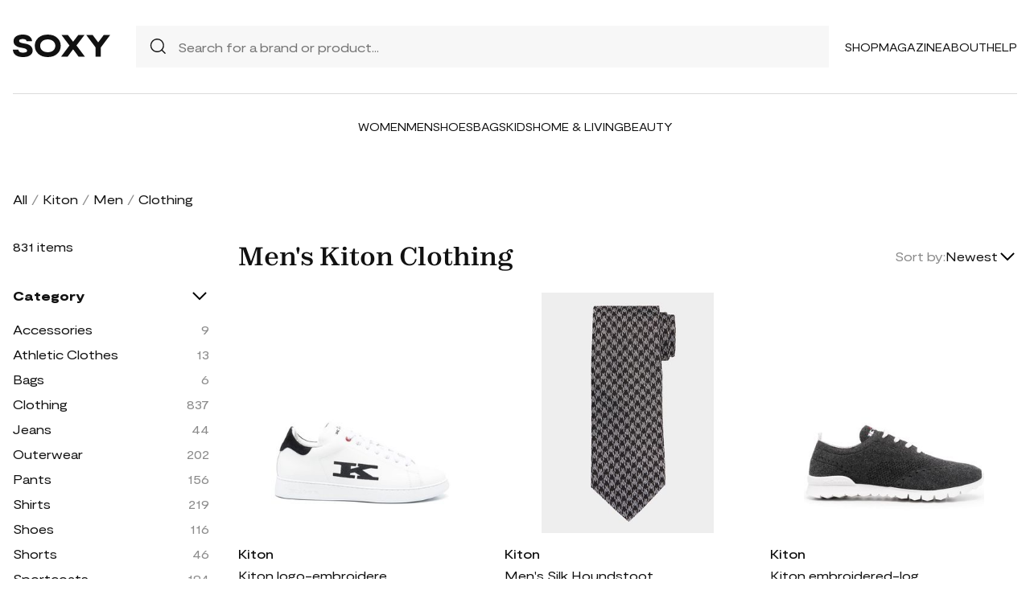

--- FILE ---
content_type: text/html; charset=UTF-8
request_url: https://soxy.com/shop/mens-kiton-clothing
body_size: 16486
content:
<!DOCTYPE html>
<html lang="en">

<head>
    <meta charset="utf-8">
    <meta name="viewport" content="width=device-width" />
    <title>Men&#039;s Kiton Clothing - Best Deals You Need To See</title>
                    <meta name="description"
            content="Shop Men&#039;s Kiton Clothing at up to 40-70% off. Get the best deals for Men&#039;s Kiton Clothing and save. Get Men&#039;s Kiton Clothing on sale today">
                <meta name="csrf-token" content="7qL8Jr7w7JzFzeWZYkqFqQVF0bNwVssHpTmfWjbh">
        <meta name="viewport" content="width=device-width" />
    <link rel="stylesheet" href="https://soxy.com/soxy2/styles/fonts.css?v=697c789dd5e83">
    <link rel="stylesheet" href="https://soxy.com/soxy2/styles/style.css?v=697c789dd5e88">
    <link rel="stylesheet" href="https://soxy.com/soxy2/styles/header.css?v=697c789dd5e8d">
    <link rel="stylesheet" href="https://soxy.com/soxy2/styles/footer.css?v=697c789dd5e91">
        <link rel="stylesheet" href="https://soxy.com/soxy2/styles/category.css?v=1.1">
    <link rel="stylesheet" href="https://soxy.com/soxy2/styles/theme.css?v=697c789dd5e99">
        <!-- Google Tag Manager -->
    <script>
        (function(w,d,s,l,i){
            w[l]=w[l]||[];
            w[l].push({'gtm.start': new Date().getTime(),event:'gtm.js'});
            var f=d.getElementsByTagName(s)[0],
                j=d.createElement(s),
                dl=l!='dataLayer'?'&l='+l:'';
            j.async=true;
            j.src='https://www.googletagmanager.com/gtm.js?id='+i+dl;
            f.parentNode.insertBefore(j,f);
        })(window,document,'script','dataLayer', "GTM-NDJNM6D");
    </script>
    <!-- End Google Tag Manager -->
    <script>
        var userCode =
            '697c789da78b1s9';
        var statUrl = '/product/catch/out';
    </script>
    <style>
        #brandsNav {
            max-height: 250px !important;
        }
    </style>
<link rel="icon" type="image/x-icon" href="/favicon.ico">
<style>
     .mobile-top-text {
    background: #f0efed;
    color: #111;
    font-size: 11px;
    font-weight: 400;
    line-height: 29px;
    margin: 0;
    padding: 5px 15px;
    text-align: center;
}
@media screen and (max-width: 576px) {
  .mobile-top-text {
        line-height: 18px;
    }
}
</style>
<meta name="shareasale" content="GSOWIFBBSOWOFI4245935" />
</head>

<body>
   
    <header class="header">
        <div class="header-wrapper desktop">
            <div class="first-part">
                <a href="/"><img class="header-logo" src="https://soxy.com/soxy2/assets/icons/logo.svg"></a>
                <div class="header-search">
                    <div class="search-icon">
                        <img src="https://soxy.com/soxy2/assets/icons/searh.svg" />
                    </div>
                    <form action="/search" method="get" style="width: 100%;">
                        <input name="q" type="text" placeholder="Search for a brand or product...">
                    </form>
                </div>
                <div class="header-navigation">
                    <nav>
                        <div class="navigation-wrapper">
                            <a href="/shop" class="navigation-item">Shop</a>
                            <a href="/blogs" class="navigation-item">Magazine</a>
                            <a href="/blogs/about/" class="navigation-item">About</a>
                            <a href="/help" target="_blank" class="navigation-item">Help</a>
                        </div>
                    </nav>
                    <div class="navigation-bag" style="display:none;">
                        <img id="navigation-bag" src="https://soxy.com/soxy2/assets/icons/bag.svg" />
                        <div id="count-items-in-cart">
                            <span></span>
                        </div>
                        <div id="cart-background"></div>
                    </div>

                </div>
            </div>
            <div class="separator"></div>
            <div class="second-part">
                <div class="header-categories">
                    <a href="/shop/women" class="navigation-item">Women</a>
                    <a href="/shop/men" class="navigation-item">Men</a>
                    <a href="/shop/womens-shoes" class="navigation-item">Shoes</a>
                    <a href="/shop/womens-bags" class="navigation-item">Bags</a>
                    <a href="/shop/kids" class="navigation-item">Kids</a>
                    <a href="/shop/home-living" class="navigation-item">Home & Living</a>
                    <a href="/shop/womens-beauty-products" class="navigation-item">Beauty</a>
                  
                   
                </div>
            </div>
        </div>
        <div class="mobile">

            <div class="logo">
                <img src="https://soxy.com/soxy2/assets/icons/mobile-logo.svg" alt="mobile-logo">
            </div>
            <div style="display:none;" class="bag" id="mobile-bag">
                <img src="https://soxy.com/soxy2/assets/icons/bag.svg" alt="">
            </div>
            <div class="menu-and-search">
                <div class="menu">
                    <input type="checkbox" class="menu-checkbox" id="open-mobile-menu">
                    <div class="menu-toggle"></div>
                    <div class="menu-content"></div>
                </div>
                <div class="search" style="display:none;">
                    <img src="https://soxy.com/soxy2/assets/icons/searh.svg" alt="">
                </div>
            </div>
        </div>
        <div class="cart-container closed" id="cart-container" >
            <p class="cart-header">YOUR CART <span id="cart-items-count"></span></p>
            <div id="cart-items"></div>
            <div class="cart-total">
                <p>TOTAL</p>
                <p id="cart-total-price"></p>
            </div>
            <a id="cart-proceed-to-checkout" href="https://soxy.com/checkout" class="button">Proceed to checkout</a>
            <br />
            <a id="cart-proceed-to-checkout" href="https://soxy.com/cart" class="button">View cart</a>
        </div>
        <div id="mobile-menu" class="mobile closed">
            <div class="close-menu-wrapper">
                <img src="https://soxy.com/soxy2/assets/icons/menu-close.svg" class="close-mobile-menu"
                    id="close-mobile-menu">
            </div>
            <div class="logo">
                <img src="https://soxy.com/soxy2/assets/icons/mobile-logo.svg" alt="mobile-logo">
            </div>
            <div class="mobile-navigation">
                <a href="/shop" class="navigation-item">Shop</a>
                <a href="/blogs" class="navigation-item">Magazine</a>
                <a href="/blogs/about/" class="navigation-item">About</a>
                <a href="/help" class="navigation-item">Help</a>
            </div>
            <div class="separator"></div>
            <div class="header-categories">
                <a href="/shop/women" class="navigation-item">Women</a>
                <a href="/shop/men" class="navigation-item">Men</a>
                <a href="/shop/womens-shoes" class="navigation-item">Shoes</a>
                <a href="/shop/womens-bags" class="navigation-item">Bags</a>
                <a href="/shop/kids" class="navigation-item">Kids</a>
                <a href="/shop/home-living" class="navigation-item">Home & Living</a>
                <a href="/shop/womens-beauty-products" class="navigation-item">Beauty</a>
                <a href="/shop/kids" class="navigation-item">Kids</a>
                <a href="/brands" class="navigation-item">Brands</a>
            </div>
        </div>
    </header>
        <div class="page-wrapper">
        <div>
            <div class="categories-name desktop">
                                                                                        <p><a href="/shop">All</a></p>
                            <span>/</span>
                                                                                                <p><a href="/shop/kiton">Kiton</a></p>
                            <span>/</span>
                                                                                                <p><a href="/shop/mens-kiton">Men</a></p>
                            <span>/</span>
                                                                                                <p class="active">Clothing</p>
                                                                                </div>
                <div class="categories-content">
                    <div class="categories-filter" id="categories-filter">
                        <div class="count-of-products desktop" ><span>831</span> items</div>
                        <div style="display:none;" class="applied-filters filter-group desktop">
                            <p class="filter-title">Applied filters</p>
                            <div class="applied-filters-content" id="applied-filters-content"></div>
                        </div>
                        <div class="mobile">
                            <div class="filter-title">
                                <p>Filter</p>
                                <img id="close-filters" src="/soxy2/assets/icons/cross.svg">
                            </div>
                        </div>
                        <div class="accessories filter-group filter-with-count filter-category">
                            <p class="filter-title filter-with-hiding">
                                <span>Category</span>
                                <img src="/soxy2/assets/icons/chevron-down.svg" alt="chevron-down" />
                            </p>
                            <div class="filter-group-content" id="categoriesList">
                                                                                                                                                                                                                                        <div class="filtering-group ">
                                                    <p class="name"> <a
                                                            class="clink "
                                                            href="/shop/mens-kiton-accessories">
                                                            Accessories
                                                        </a></p>
                                                                                                            <p class="count" style="display:none;">9</p>
                                                                                                    </div>
                                                                                            <div class="filtering-group ">
                                                    <p class="name"> <a
                                                            class="clink "
                                                            href="/shop/mens-kiton-athletic-clothes">
                                                            Athletic Clothes
                                                        </a></p>
                                                                                                            <p class="count" style="display:none;">13</p>
                                                                                                    </div>
                                                                                            <div class="filtering-group ">
                                                    <p class="name"> <a
                                                            class="clink "
                                                            href="/shop/mens-kiton-bags">
                                                            Bags
                                                        </a></p>
                                                                                                            <p class="count" style="display:none;">6</p>
                                                                                                    </div>
                                                                                            <div class="filtering-group ">
                                                    <p class="name"> <a
                                                            class="clink  active "
                                                            href="/shop/mens-kiton-clothing">
                                                            Clothing
                                                        </a></p>
                                                                                                            <p class="count" style="display:none;">837</p>
                                                                                                    </div>
                                                                                            <div class="filtering-group ">
                                                    <p class="name"> <a
                                                            class="clink "
                                                            href="/shop/mens-kiton-jeans">
                                                            Jeans
                                                        </a></p>
                                                                                                            <p class="count" style="display:none;">44</p>
                                                                                                    </div>
                                                                                            <div class="filtering-group ">
                                                    <p class="name"> <a
                                                            class="clink "
                                                            href="/shop/mens-kiton-outerwear">
                                                            Outerwear
                                                        </a></p>
                                                                                                            <p class="count" style="display:none;">202</p>
                                                                                                    </div>
                                                                                            <div class="filtering-group ">
                                                    <p class="name"> <a
                                                            class="clink "
                                                            href="/shop/mens-kiton-pants">
                                                            Pants
                                                        </a></p>
                                                                                                            <p class="count" style="display:none;">156</p>
                                                                                                    </div>
                                                                                            <div class="filtering-group ">
                                                    <p class="name"> <a
                                                            class="clink "
                                                            href="/shop/mens-kiton-shirts">
                                                            Shirts
                                                        </a></p>
                                                                                                            <p class="count" style="display:none;">219</p>
                                                                                                    </div>
                                                                                            <div class="filtering-group ">
                                                    <p class="name"> <a
                                                            class="clink "
                                                            href="/shop/mens-kiton-shoes">
                                                            Shoes
                                                        </a></p>
                                                                                                            <p class="count" style="display:none;">116</p>
                                                                                                    </div>
                                                                                            <div class="filtering-group ">
                                                    <p class="name"> <a
                                                            class="clink "
                                                            href="/shop/mens-kiton-shorts">
                                                            Shorts
                                                        </a></p>
                                                                                                            <p class="count" style="display:none;">46</p>
                                                                                                    </div>
                                                                                            <div class="filtering-group ">
                                                    <p class="name"> <a
                                                            class="clink "
                                                            href="/shop/mens-kiton-sportcoats">
                                                            Sportcoats
                                                        </a></p>
                                                                                                            <p class="count" style="display:none;">194</p>
                                                                                                    </div>
                                                                                            <div class="filtering-group ">
                                                    <p class="name"> <a
                                                            class="clink "
                                                            href="/shop/mens-kiton-suits">
                                                            Suits
                                                        </a></p>
                                                                                                            <p class="count" style="display:none;">31</p>
                                                                                                    </div>
                                                                                            <div class="filtering-group ">
                                                    <p class="name"> <a
                                                            class="clink "
                                                            href="/shop/mens-kiton-sweaters">
                                                            Sweaters
                                                        </a></p>
                                                                                                            <p class="count" style="display:none;">77</p>
                                                                                                    </div>
                                                                                            <div class="filtering-group ">
                                                    <p class="name"> <a
                                                            class="clink "
                                                            href="/shop/mens-kiton-sweats-hoodies">
                                                            Sweats &amp; Hoodies
                                                        </a></p>
                                                                                                            <p class="count" style="display:none;">35</p>
                                                                                                    </div>
                                                                                            <div class="filtering-group ">
                                                    <p class="name"> <a
                                                            class="clink "
                                                            href="/shop/mens-kiton-swimwear">
                                                            Swimwear
                                                        </a></p>
                                                                                                            <p class="count" style="display:none;">24</p>
                                                                                                    </div>
                                                                                            <div class="filtering-group ">
                                                    <p class="name"> <a
                                                            class="clink "
                                                            href="/shop/mens-kiton-ties">
                                                            Ties
                                                        </a></p>
                                                                                                            <p class="count" style="display:none;">63</p>
                                                                                                    </div>
                                                                                            <div class="filtering-group ">
                                                    <p class="name"> <a
                                                            class="clink "
                                                            href="/shop/mens-kiton-underwear-socks">
                                                            Underwear &amp; Socks
                                                        </a></p>
                                                                                                            <p class="count" style="display:none;">7</p>
                                                                                                    </div>
                                                                                                                        
                                                            </div>
                        </div>
                        <form id="filters-form" method="post">
                            <input type="hidden" id="fcolors" name="colors" />
                            <input type="hidden" id="fstores" name="stores" />
                            <div class="brands filter-group filter-with-count">
                                <p class="filter-title filter-with-hiding">
                                    <span>Brands</span>
                                    <img src="/soxy2/assets/icons/chevron-down.svg" alt="chevron-down" />
                                </p>
                                <div>
                                    <div class="brands-search">
                                        <img src="/soxy2/assets/icons/searh.svg" alt="search">
                                        <input id="searchBrand" type="text" placeholder="Search">
                                    </div>
                                    <div class="filter-group-content" id="brandsNav"></div>
                                </div>
                            </div>
                            <div class="colors filter-group filter-with-checkbox">
                                <p class="filter-title filter-with-hiding">
                                    <span>Colors</span>
                                    <img src="/soxy2/assets/icons/chevron-down.svg" alt="chevron-down" />
                                </p>
                                <div id="colorsList" class="filter-form"></div>
                            </div>
                            <div class="stories filter-group filter-with-checkbox">
                                <p class="filter-title filter-with-hiding">
                                    <span>Stores</span>
                                    <img src="/soxy2/assets/icons/chevron-down.svg" alt="chevron-down" />
                                </p>
                                <div id="storesList" class="filter-form"></div>
                            </div>
                        </form>
                    </div>
                    <div class="categories-products" id="categories-products">
                        <h1 class="mobile ctitle">Men&#039;s Kiton Clothing</h1>
                        <div class="categories-title">
                            <h1 class="desktop ctitle">Men&#039;s Kiton Clothing</h1>
                            <div class="mobile">
                                <div class="mobile-filter" id="mobile-filter">
                                    <img src="/soxy2/assets/icons/filter.svg" alt="filter">
                                    <p>Filter (<span id="filters-count">3</span>)</p>
                                </div>
                            </div>
                            <div class="categories-sorting">
                                <input type="hidden" id="filters-sort" value="newest" />
                                <p>Sort by:</p>
                                <div class="sorting-variants" id="sorting-variants">
                                    <p class="sorting-value">
                                                                                        Newest
                                                                            </p>
                                    <img src="/soxy2/assets/icons/chevron-down.svg">
                                </div>
                                <div class="sorting-dropdown-wrapper" id="sorting-dropdown-wrapper">
                                    <div class="sorting-dropdown">
                                        <a href="https://soxy.com/shop/mens-kiton-clothing?sort=low" class="sorting-link">Lowest Price</a>
                                        <a href="https://soxy.com/shop/mens-kiton-clothing?sort=high" class="sorting-link">Highest Price</a>
                                        <a href="https://soxy.com/shop/mens-kiton-clothing?sort=newest" class="sorting-link">Newest</a>
                                    </div>
                                </div>
                            </div>
                        </div>
                        <div class="items-count mobile" ><span>831</span> <span>items</span></div>
                        <div class="mobile">
                            <div class="applied-filters filter-group">
                                <div class="applied-filters-content selected-filters" id="mobile-applied-filters-content">
                                </div>
                            </div>
                        </div>
                        <div class="category-products" id="category-products">
                            <script type="application/ld+json">
    {
      "@context": "https://schema.org",
      "@type": "Product",
      "description": "logo-embroidered low-top sneakers from KITON featuring embroidered logo to the side, embossed logo to the side, logo-print tongue, branded heel counter, contrast stitching, front lace-up fastening, round toe, flat rubber sole, branded insole, white/black and calf leather.",
      "name": "Kiton logo-embroidered low-top sneakers - White",
      "brand": {"@type": "Brand", "name": "Kiton"},
      "color": "White",
      "image": "https://img.devstage.pp.ua/original/kiton-logo-embroidered-low-top-sneakers-white.jpg",
      "sku": "6265600",
      "url": "/product/kiton-logo-embroidered-low-top-sneakers-white",
      "offers": {
        "@type": "Offer",
        "name": "Kiton logo-embroidered low-top sneakers - White",
        "description": "logo-embroidered low-top sneakers from KITON featuring embroidered logo to the side, embossed logo to the side, logo-print tongue, branded heel counter, contrast stitching, front lace-up fastening, round toe, flat rubber sole, branded insole, white/black and calf leather.",
        "url": "/product/kiton-logo-embroidered-low-top-sneakers-white",
        "availability": "https://schema.org/InStock",
        "price": "592.00",
        "priceCurrency": "USD",
        "itemCondition": "https://schema.org/NewCondition"
      }
    }
</script>
        <div class="category-products-item">
        <div class="heart-wrapper" style="display:none;">
            <img src="https://soxy.com/soxy2/assets/icons/heart.svg" alt="heart">
        </div>
        <a href="/product/kiton-logo-embroidered-low-top-sneakers-white"  class="pr-out product-image farfetch_out">
            <div class="product-image__wrapper">
                <img class="category-product__image"
                     loading="lazy"
                     src="https://img.devstage.pp.ua/original/kiton-logo-embroidered-low-top-sneakers-white.jpg"
                     alt="Kiton logo-embroidered low-top sneakers - White"
                     class="product-image">
            </div>
        </a>
        <p class="author"><a href="/shop/kiton">Kiton</a></p>
        <p><a id="Buy_Direct_Button_Collection" class="pr-out one_line_text farfetch_out" data-trigger="collection"   href="/product/kiton-logo-embroidered-low-top-sneakers-white">Kiton logo-embroidered low-top sneakers - White</a></p>
                            <p class="price">$592.00</p>
            
    </div>
            <script type="application/ld+json">
    {
      "@context": "https://schema.org",
      "@type": "Product",
      "description": "Kiton tie with classic houndstooth print motif Approx. 58&quot;L x 3.4&quot;W Traditional seven-fold Handmade construction Self-tie style Silk Made in Italy",
      "name": "Men&#039;s Silk Houndstooth Tie",
      "brand": {"@type": "Brand", "name": "Kiton"},
      "color": "Blue Multi",
      "image": "https://img.devstage.pp.ua/original/mens-silk-houndstooth-tie.jpg",
      "sku": "3526902",
      "url": "/product/mens-silk-houndstooth-tie",
      "offers": {
        "@type": "Offer",
        "name": "Men&#039;s Silk Houndstooth Tie",
        "description": "Kiton tie with classic houndstooth print motif Approx. 58&quot;L x 3.4&quot;W Traditional seven-fold Handmade construction Self-tie style Silk Made in Italy",
        "url": "/product/mens-silk-houndstooth-tie",
        "availability": "https://schema.org/InStock",
        "price": "365.00",
        "priceCurrency": "USD",
        "itemCondition": "https://schema.org/NewCondition"
      }
    }
</script>
        <div class="category-products-item">
        <div class="heart-wrapper" style="display:none;">
            <img src="https://soxy.com/soxy2/assets/icons/heart.svg" alt="heart">
        </div>
        <a href="/product/mens-silk-houndstooth-tie"  class="pr-out product-image neiman_marcus_out">
            <div class="product-image__wrapper">
                <img class="category-product__image"
                     loading="lazy"
                     src="https://img.devstage.pp.ua/original/mens-silk-houndstooth-tie.jpg"
                     alt="Men&#039;s Silk Houndstooth Tie"
                     class="product-image">
            </div>
        </a>
        <p class="author"><a href="/shop/kiton">Kiton</a></p>
        <p><a id="Buy_Direct_Button_Collection" class="pr-out one_line_text neiman_marcus_out" data-trigger="collection"   href="/product/mens-silk-houndstooth-tie">Men&#039;s Silk Houndstooth Tie</a></p>
                            <p class="price">$365.00</p>
            
    </div>
            <script type="application/ld+json">
    {
      "@context": "https://schema.org",
      "@type": "Product",
      "description": "embroidered-logo tongue sneakers from KITON featuring logo-embroidered tongue, round toe, front lace-up fastening, branded insole, flat sole and dark grey.",
      "name": "Kiton embroidered-logo tongue sneakers - Grey",
      "brand": {"@type": "Brand", "name": "Kiton"},
      "color": "Grey",
      "image": "https://img.devstage.pp.ua/original/kiton-embroidered-logo-tongue-sneakers-grey.jpg",
      "sku": "3061142",
      "url": "/product/kiton-embroidered-logo-tongue-sneakers-grey",
      "offers": {
        "@type": "Offer",
        "name": "Kiton embroidered-logo tongue sneakers - Grey",
        "description": "embroidered-logo tongue sneakers from KITON featuring logo-embroidered tongue, round toe, front lace-up fastening, branded insole, flat sole and dark grey.",
        "url": "/product/kiton-embroidered-logo-tongue-sneakers-grey",
        "availability": "https://schema.org/InStock",
        "price": "639.00",
        "priceCurrency": "USD",
        "itemCondition": "https://schema.org/NewCondition"
      }
    }
</script>
        <div class="category-products-item">
        <div class="heart-wrapper" style="display:none;">
            <img src="https://soxy.com/soxy2/assets/icons/heart.svg" alt="heart">
        </div>
        <a href="/product/kiton-embroidered-logo-tongue-sneakers-grey"  class="pr-out product-image farfetch_out">
            <div class="product-image__wrapper">
                <img class="category-product__image"
                     loading="lazy"
                     src="https://img.devstage.pp.ua/original/kiton-embroidered-logo-tongue-sneakers-grey.jpg"
                     alt="Kiton embroidered-logo tongue sneakers - Grey"
                     class="product-image">
            </div>
        </a>
        <p class="author"><a href="/shop/kiton">Kiton</a></p>
        <p><a id="Buy_Direct_Button_Collection" class="pr-out one_line_text farfetch_out" data-trigger="collection"   href="/product/kiton-embroidered-logo-tongue-sneakers-grey">Kiton embroidered-logo tongue sneakers - Grey</a></p>
                        <p class="price">$639.00&nbsp;<span
            class="text-decoration-line-through">$1,071.00</span></p>
            
    </div>
            <script type="application/ld+json">
    {
      "@context": "https://schema.org",
      "@type": "Product",
      "description": "palm tree-print bomber jacket from KITON featuring brown, palm tree print, stand-up collar, front zip fastening, long sleeves, ribbed cuffs and hem, two side flap pockets and straight hem.",
      "name": "Kiton palm tree-print bomber jacket - Brown",
      "brand": {"@type": "Brand", "name": "Kiton"},
      "color": "Brown",
      "image": "https://cdn-images.farfetch-contents.com/20/18/62/22/20186222_50339338_1000.jpg",
      "sku": "7865218",
      "url": "/product/kiton-palm-tree-print-bomber-jacket-brown",
      "offers": {
        "@type": "Offer",
        "name": "Kiton palm tree-print bomber jacket - Brown",
        "description": "palm tree-print bomber jacket from KITON featuring brown, palm tree print, stand-up collar, front zip fastening, long sleeves, ribbed cuffs and hem, two side flap pockets and straight hem.",
        "url": "/product/kiton-palm-tree-print-bomber-jacket-brown",
        "availability": "https://schema.org/InStock",
        "price": "560.00",
        "priceCurrency": "USD",
        "itemCondition": "https://schema.org/NewCondition"
      }
    }
</script>
        <div class="category-products-item">
        <div class="heart-wrapper" style="display:none;">
            <img src="https://soxy.com/soxy2/assets/icons/heart.svg" alt="heart">
        </div>
        <a href="/product/kiton-palm-tree-print-bomber-jacket-brown"  class="pr-out product-image farfetch_out">
            <div class="product-image__wrapper">
                <img class="category-product__image"
                     loading="lazy"
                     src="https://cdn-images.farfetch-contents.com/20/18/62/22/20186222_50339338_1000.jpg"
                     alt="Kiton palm tree-print bomber jacket - Brown"
                     class="product-image">
            </div>
        </a>
        <p class="author"><a href="/shop/kiton">Kiton</a></p>
        <p><a id="Buy_Direct_Button_Collection" class="pr-out one_line_text farfetch_out" data-trigger="collection"   href="/product/kiton-palm-tree-print-bomber-jacket-brown">Kiton palm tree-print bomber jacket - Brown</a></p>
                        <p class="price">$560.00&nbsp;<span
            class="text-decoration-line-through">$1,503.00</span></p>
            
    </div>
            <script type="application/ld+json">
    {
      "@context": "https://schema.org",
      "@type": "Product",
      "description": "Kiton dress shirt in solid twill fabric Spread collar; button placket Long sleeves Mitered barrel cuffs Yoked back shoulders Shirttail hem Classic fit Cotton Unlined Made in Italy",
      "name": "Men&#039;s Solid Twill Dress Shirt",
      "brand": {"@type": "Brand", "name": "Kiton"},
      "color": "White",
      "image": "https://img.devstage.pp.ua/original/mens-solid-twill-dress-shirt.jpg",
      "sku": "4690569",
      "url": "/product/mens-solid-twill-dress-shirt",
      "offers": {
        "@type": "Offer",
        "name": "Men&#039;s Solid Twill Dress Shirt",
        "description": "Kiton dress shirt in solid twill fabric Spread collar; button placket Long sleeves Mitered barrel cuffs Yoked back shoulders Shirttail hem Classic fit Cotton Unlined Made in Italy",
        "url": "/product/mens-solid-twill-dress-shirt",
        "availability": "https://schema.org/InStock",
        "price": "725.00",
        "priceCurrency": "USD",
        "itemCondition": "https://schema.org/NewCondition"
      }
    }
</script>
        <div class="category-products-item">
        <div class="heart-wrapper" style="display:none;">
            <img src="https://soxy.com/soxy2/assets/icons/heart.svg" alt="heart">
        </div>
        <a href="/product/mens-solid-twill-dress-shirt"  class="pr-out product-image neiman_marcus_out">
            <div class="product-image__wrapper">
                <img class="category-product__image"
                     loading="lazy"
                     src="https://img.devstage.pp.ua/original/mens-solid-twill-dress-shirt.jpg"
                     alt="Men&#039;s Solid Twill Dress Shirt"
                     class="product-image">
            </div>
        </a>
        <p class="author"><a href="/shop/kiton">Kiton</a></p>
        <p><a id="Buy_Direct_Button_Collection" class="pr-out one_line_text neiman_marcus_out" data-trigger="collection"   href="/product/mens-solid-twill-dress-shirt">Men&#039;s Solid Twill Dress Shirt</a></p>
                            <p class="price">$725.00</p>
            
    </div>
            <script type="application/ld+json">
    {
      "@context": "https://schema.org",
      "@type": "Product",
      "description": "Kiton two-piece solid suit Wool Made in Italy Jacket: Notched lapels; three-button front Chest welt pocket; side flap pockets Long sleeves; five-button finish Double-vented back Trousers: Regular rise Flat front Side slip pockets Back welt pockets Full length with creasing Button/zip fly; belt loops",
      "name": "Men&#039;s Two-Piece Solid Wool Suit",
      "brand": {"@type": "Brand", "name": "Kiton"},
      "color": "Grey",
      "image": "https://img.devstage.pp.ua/original/mens-two-piece-solid-wool-suit.jpg",
      "sku": "3423275",
      "url": "/product/mens-two-piece-solid-wool-suit",
      "offers": {
        "@type": "Offer",
        "name": "Men&#039;s Two-Piece Solid Wool Suit",
        "description": "Kiton two-piece solid suit Wool Made in Italy Jacket: Notched lapels; three-button front Chest welt pocket; side flap pockets Long sleeves; five-button finish Double-vented back Trousers: Regular rise Flat front Side slip pockets Back welt pockets Full length with creasing Button/zip fly; belt loops",
        "url": "/product/mens-two-piece-solid-wool-suit",
        "availability": "https://schema.org/InStock",
        "price": "9895.00",
        "priceCurrency": "USD",
        "itemCondition": "https://schema.org/NewCondition"
      }
    }
</script>
        <div class="category-products-item">
        <div class="heart-wrapper" style="display:none;">
            <img src="https://soxy.com/soxy2/assets/icons/heart.svg" alt="heart">
        </div>
        <a href="/product/mens-two-piece-solid-wool-suit"  class="pr-out product-image neiman_marcus_out">
            <div class="product-image__wrapper">
                <img class="category-product__image"
                     loading="lazy"
                     src="https://img.devstage.pp.ua/original/mens-two-piece-solid-wool-suit.jpg"
                     alt="Men&#039;s Two-Piece Solid Wool Suit"
                     class="product-image">
            </div>
        </a>
        <p class="author"><a href="/shop/kiton">Kiton</a></p>
        <p><a id="Buy_Direct_Button_Collection" class="pr-out one_line_text neiman_marcus_out" data-trigger="collection"   href="/product/mens-two-piece-solid-wool-suit">Men&#039;s Two-Piece Solid Wool Suit</a></p>
                            <p class="price">$9,895.00</p>
            
    </div>
            <script type="application/ld+json">
    {
      "@context": "https://schema.org",
      "@type": "Product",
      "description": "zip-up quilted down gilet from KITON featuring olive green, feather down, quilted, padded design, logo patch to the rear, high neck, front press-stud and zip fastening, sleeveless, two side zip-fastening pockets and straight hem.",
      "name": "Kiton zip-up quilted down gilet - Green",
      "brand": {"@type": "Brand", "name": "Kiton"},
      "color": "Green",
      "image": "https://img.devstage.pp.ua/original/kiton-zip-up-quilted-down-gilet-green.jpg",
      "sku": "8236851",
      "url": "/product/kiton-zip-up-quilted-down-gilet-green",
      "offers": {
        "@type": "Offer",
        "name": "Kiton zip-up quilted down gilet - Green",
        "description": "zip-up quilted down gilet from KITON featuring olive green, feather down, quilted, padded design, logo patch to the rear, high neck, front press-stud and zip fastening, sleeveless, two side zip-fastening pockets and straight hem.",
        "url": "/product/kiton-zip-up-quilted-down-gilet-green",
        "availability": "https://schema.org/InStock",
        "price": "5739.00",
        "priceCurrency": "USD",
        "itemCondition": "https://schema.org/NewCondition"
      }
    }
</script>
        <div class="category-products-item">
        <div class="heart-wrapper" style="display:none;">
            <img src="https://soxy.com/soxy2/assets/icons/heart.svg" alt="heart">
        </div>
        <a href="/product/kiton-zip-up-quilted-down-gilet-green"  class="pr-out product-image farfetch_out">
            <div class="product-image__wrapper">
                <img class="category-product__image"
                     loading="lazy"
                     src="https://img.devstage.pp.ua/original/kiton-zip-up-quilted-down-gilet-green.jpg"
                     alt="Kiton zip-up quilted down gilet - Green"
                     class="product-image">
            </div>
        </a>
        <p class="author"><a href="/shop/kiton">Kiton</a></p>
        <p><a id="Buy_Direct_Button_Collection" class="pr-out one_line_text farfetch_out" data-trigger="collection"   href="/product/kiton-zip-up-quilted-down-gilet-green">Kiton zip-up quilted down gilet - Green</a></p>
                            <p class="price">$5,739.00</p>
            
    </div>
            <script type="application/ld+json">
    {
      "@context": "https://schema.org",
      "@type": "Product",
      "description": "spread-collar single-breasted coat from KITON featuring navy blue, virgin wool, spread collar, front button fastening, two front patch pockets, long sleeves, below-knee length and straight hem.",
      "name": "Kiton spread-collar single-breasted coat - Blue",
      "brand": {"@type": "Brand", "name": "Kiton"},
      "color": "Blue",
      "image": "https://cdn-images.farfetch-contents.com/20/73/02/84/20730284_50710092_1000.jpg",
      "sku": "7970456",
      "url": "/product/kiton-spread-collar-single-breasted-coat-blue",
      "offers": {
        "@type": "Offer",
        "name": "Kiton spread-collar single-breasted coat - Blue",
        "description": "spread-collar single-breasted coat from KITON featuring navy blue, virgin wool, spread collar, front button fastening, two front patch pockets, long sleeves, below-knee length and straight hem.",
        "url": "/product/kiton-spread-collar-single-breasted-coat-blue",
        "availability": "https://schema.org/InStock",
        "price": "6148.00",
        "priceCurrency": "USD",
        "itemCondition": "https://schema.org/NewCondition"
      }
    }
</script>
        <div class="category-products-item">
        <div class="heart-wrapper" style="display:none;">
            <img src="https://soxy.com/soxy2/assets/icons/heart.svg" alt="heart">
        </div>
        <a href="/product/kiton-spread-collar-single-breasted-coat-blue"  class="pr-out product-image farfetch_out">
            <div class="product-image__wrapper">
                <img class="category-product__image"
                     loading="lazy"
                     src="https://cdn-images.farfetch-contents.com/20/73/02/84/20730284_50710092_1000.jpg"
                     alt="Kiton spread-collar single-breasted coat - Blue"
                     class="product-image">
            </div>
        </a>
        <p class="author"><a href="/shop/kiton">Kiton</a></p>
        <p><a id="Buy_Direct_Button_Collection" class="pr-out one_line_text farfetch_out" data-trigger="collection"   href="/product/kiton-spread-collar-single-breasted-coat-blue">Kiton spread-collar single-breasted coat - Blue</a></p>
                        <p class="price">$6,148.00&nbsp;<span
            class="text-decoration-line-through">$7,134.00</span></p>
            
    </div>
            <script type="application/ld+json">
    {
      "@context": "https://schema.org",
      "@type": "Product",
      "description": "low-rise corduroy trousers from KITON featuring prussian blue, cotton, corduroy, mini logo tag, low-rise, concealed fly and button fastening, straight leg and classic five pockets.",
      "name": "Kiton low-rise corduroy trousers - Blue",
      "brand": {"@type": "Brand", "name": "Kiton"},
      "color": "Blue",
      "image": "https://img.devstage.pp.ua/original/kiton-low-rise-corduroy-trousers-blue.jpg",
      "sku": "8229364",
      "url": "/product/kiton-low-rise-corduroy-trousers-blue",
      "offers": {
        "@type": "Offer",
        "name": "Kiton low-rise corduroy trousers - Blue",
        "description": "low-rise corduroy trousers from KITON featuring prussian blue, cotton, corduroy, mini logo tag, low-rise, concealed fly and button fastening, straight leg and classic five pockets.",
        "url": "/product/kiton-low-rise-corduroy-trousers-blue",
        "availability": "https://schema.org/InStock",
        "price": "673.00",
        "priceCurrency": "USD",
        "itemCondition": "https://schema.org/NewCondition"
      }
    }
</script>
        <div class="category-products-item">
        <div class="heart-wrapper" style="display:none;">
            <img src="https://soxy.com/soxy2/assets/icons/heart.svg" alt="heart">
        </div>
        <a href="/product/kiton-low-rise-corduroy-trousers-blue"  class="pr-out product-image farfetch_out">
            <div class="product-image__wrapper">
                <img class="category-product__image"
                     loading="lazy"
                     src="https://img.devstage.pp.ua/original/kiton-low-rise-corduroy-trousers-blue.jpg"
                     alt="Kiton low-rise corduroy trousers - Blue"
                     class="product-image">
            </div>
        </a>
        <p class="author"><a href="/shop/kiton">Kiton</a></p>
        <p><a id="Buy_Direct_Button_Collection" class="pr-out one_line_text farfetch_out" data-trigger="collection"   href="/product/kiton-low-rise-corduroy-trousers-blue">Kiton low-rise corduroy trousers - Blue</a></p>
                        <p class="price">$673.00&nbsp;<span
            class="text-decoration-line-through">$1,251.00</span></p>
            
    </div>
            <script type="application/ld+json">
    {
      "@context": "https://schema.org",
      "@type": "Product",
      "description": "Kiton cardigan sweater in ultra-soft rib-knit cashmere Shawl collar; V-neckline Button front Branded buttons Long sleeves Ribbed cuffs and hem Cashmere Dry clean Made in Italy",
      "name": "Men&#039;s Ribbed Cashmere Cardigan Sweater",
      "brand": {"@type": "Brand", "name": "Kiton"},
      "color": "Blue",
      "image": "https://img.devstage.pp.ua/original/mens-ribbed-cashmere-cardigan-sweater.jpg",
      "sku": "9815222",
      "url": "/product/mens-ribbed-cashmere-cardigan-sweater",
      "offers": {
        "@type": "Offer",
        "name": "Men&#039;s Ribbed Cashmere Cardigan Sweater",
        "description": "Kiton cardigan sweater in ultra-soft rib-knit cashmere Shawl collar; V-neckline Button front Branded buttons Long sleeves Ribbed cuffs and hem Cashmere Dry clean Made in Italy",
        "url": "/product/mens-ribbed-cashmere-cardigan-sweater",
        "availability": "https://schema.org/InStock",
        "price": "4650.00",
        "priceCurrency": "USD",
        "itemCondition": "https://schema.org/NewCondition"
      }
    }
</script>
        <div class="category-products-item">
        <div class="heart-wrapper" style="display:none;">
            <img src="https://soxy.com/soxy2/assets/icons/heart.svg" alt="heart">
        </div>
        <a href="/product/mens-ribbed-cashmere-cardigan-sweater"  class="pr-out product-image neiman_marcus_out">
            <div class="product-image__wrapper">
                <img class="category-product__image"
                     loading="lazy"
                     src="https://img.devstage.pp.ua/original/mens-ribbed-cashmere-cardigan-sweater.jpg"
                     alt="Men&#039;s Ribbed Cashmere Cardigan Sweater"
                     class="product-image">
            </div>
        </a>
        <p class="author"><a href="/shop/kiton">Kiton</a></p>
        <p><a id="Buy_Direct_Button_Collection" class="pr-out one_line_text neiman_marcus_out" data-trigger="collection"   href="/product/mens-ribbed-cashmere-cardigan-sweater">Men&#039;s Ribbed Cashmere Cardigan Sweater</a></p>
                            <p class="price">$4,650.00</p>
            
    </div>
            <script type="application/ld+json">
    {
      "@context": "https://schema.org",
      "@type": "Product",
      "description": "dark grey virgin wool ribbed knit high neck embroidered logo at the chest front button fastening long sleeves straight hem",
      "name": "Kiton logo-embroidered wool cardigan - Grey",
      "brand": {"@type": "Brand", "name": "Kiton"},
      "color": "Grey",
      "image": "https://img.devstage.pp.ua/original/kiton-logo-embroidered-wool-cardigan-grey.jpg",
      "sku": "10408767",
      "url": "/product/kiton-logo-embroidered-wool-cardigan-grey",
      "offers": {
        "@type": "Offer",
        "name": "Kiton logo-embroidered wool cardigan - Grey",
        "description": "dark grey virgin wool ribbed knit high neck embroidered logo at the chest front button fastening long sleeves straight hem",
        "url": "/product/kiton-logo-embroidered-wool-cardigan-grey",
        "availability": "https://schema.org/InStock",
        "price": "2883.00",
        "priceCurrency": "USD",
        "itemCondition": "https://schema.org/NewCondition"
      }
    }
</script>
        <div class="category-products-item">
        <div class="heart-wrapper" style="display:none;">
            <img src="https://soxy.com/soxy2/assets/icons/heart.svg" alt="heart">
        </div>
        <a href="/product/kiton-logo-embroidered-wool-cardigan-grey"  class="pr-out product-image farfetch_out">
            <div class="product-image__wrapper">
                <img class="category-product__image"
                     loading="lazy"
                     src="https://img.devstage.pp.ua/original/kiton-logo-embroidered-wool-cardigan-grey.jpg"
                     alt="Kiton logo-embroidered wool cardigan - Grey"
                     class="product-image">
            </div>
        </a>
        <p class="author"><a href="/shop/kiton">Kiton</a></p>
        <p><a id="Buy_Direct_Button_Collection" class="pr-out one_line_text farfetch_out" data-trigger="collection"   href="/product/kiton-logo-embroidered-wool-cardigan-grey">Kiton logo-embroidered wool cardigan - Grey</a></p>
                            <p class="price">$2,883.00</p>
            
    </div>
            <script type="application/ld+json">
    {
      "@context": "https://schema.org",
      "@type": "Product",
      "description": "Kiton cardigan in cashmere with a diamond jacquard pattern Shawl lapels V-neckline Button front; branded buttons Hip welt pockets Long sleeves Ribbed cuffs and hem Cashmere Made in Italy",
      "name": "Men&#039;s Cashmere Jacquard Shawl Cardigan",
      "brand": {"@type": "Brand", "name": "Kiton"},
      "color": "Beige",
      "image": "https://img.devstage.pp.ua/original/mens-cashmere-jacquard-shawl-cardigan.jpg",
      "sku": "8160478",
      "url": "/product/mens-cashmere-jacquard-shawl-cardigan",
      "offers": {
        "@type": "Offer",
        "name": "Men&#039;s Cashmere Jacquard Shawl Cardigan",
        "description": "Kiton cardigan in cashmere with a diamond jacquard pattern Shawl lapels V-neckline Button front; branded buttons Hip welt pockets Long sleeves Ribbed cuffs and hem Cashmere Made in Italy",
        "url": "/product/mens-cashmere-jacquard-shawl-cardigan",
        "availability": "https://schema.org/InStock",
        "price": "4550.00",
        "priceCurrency": "USD",
        "itemCondition": "https://schema.org/NewCondition"
      }
    }
</script>
        <div class="category-products-item">
        <div class="heart-wrapper" style="display:none;">
            <img src="https://soxy.com/soxy2/assets/icons/heart.svg" alt="heart">
        </div>
        <a href="/product/mens-cashmere-jacquard-shawl-cardigan"  class="pr-out product-image bergdorf_goodman_out">
            <div class="product-image__wrapper">
                <img class="category-product__image"
                     loading="lazy"
                     src="https://img.devstage.pp.ua/original/mens-cashmere-jacquard-shawl-cardigan.jpg"
                     alt="Men&#039;s Cashmere Jacquard Shawl Cardigan"
                     class="product-image">
            </div>
        </a>
        <p class="author"><a href="/shop/kiton">Kiton</a></p>
        <p><a id="Buy_Direct_Button_Collection" class="pr-out one_line_text bergdorf_goodman_out" data-trigger="collection"   href="/product/mens-cashmere-jacquard-shawl-cardigan">Men&#039;s Cashmere Jacquard Shawl Cardigan</a></p>
                            <p class="price">$4,550.00</p>
            
    </div>
            <script type="application/ld+json">
    {
      "@context": "https://schema.org",
      "@type": "Product",
      "description": "Blue cotton tapered chino trousers from KITON featuring tapered leg, low-rise, front button and zip fastening and slip pockets to the sides.",
      "name": "Kiton tapered chino trousers - Blue",
      "brand": {"@type": "Brand", "name": "Kiton"},
      "color": "Blue",
      "image": "https://img.devstage.pp.ua/original/0x400-2672701.jpg",
      "sku": "2672701",
      "url": "/product/kiton-tapered-chino-trousers-blue",
      "offers": {
        "@type": "Offer",
        "name": "Kiton tapered chino trousers - Blue",
        "description": "Blue cotton tapered chino trousers from KITON featuring tapered leg, low-rise, front button and zip fastening and slip pockets to the sides.",
        "url": "/product/kiton-tapered-chino-trousers-blue",
        "availability": "https://schema.org/InStock",
        "price": "686.00",
        "priceCurrency": "USD",
        "itemCondition": "https://schema.org/NewCondition"
      }
    }
</script>
        <div class="category-products-item">
        <div class="heart-wrapper" style="display:none;">
            <img src="https://soxy.com/soxy2/assets/icons/heart.svg" alt="heart">
        </div>
        <a href="/product/kiton-tapered-chino-trousers-blue"  class="pr-out product-image farfetch_out">
            <div class="product-image__wrapper">
                <img class="category-product__image"
                     loading="lazy"
                     src="https://img.devstage.pp.ua/original/0x400-2672701.jpg"
                     alt="Kiton tapered chino trousers - Blue"
                     class="product-image">
            </div>
        </a>
        <p class="author"><a href="/shop/kiton">Kiton</a></p>
        <p><a id="Buy_Direct_Button_Collection" class="pr-out one_line_text farfetch_out" data-trigger="collection"   href="/product/kiton-tapered-chino-trousers-blue">Kiton tapered chino trousers - Blue</a></p>
                        <p class="price">$686.00&nbsp;<span
            class="text-decoration-line-through">$1,604.00</span></p>
            
    </div>
            <script type="application/ld+json">
    {
      "@context": "https://schema.org",
      "@type": "Product",
      "description": "logo-embroidered cotton T-shirt from KITON featuring white, cotton, jersey knit, embroidered logo at the chest, crew neck, short sleeves and straight hem.",
      "name": "Kiton logo-embroidered cotton T-shirt - White",
      "brand": {"@type": "Brand", "name": "Kiton"},
      "color": "White",
      "image": "https://img.devstage.pp.ua/original/kiton-logo-embroidered-cotton-t-shirt-white.jpg",
      "sku": "6128435",
      "url": "/product/kiton-logo-embroidered-cotton-t-shirt-white",
      "offers": {
        "@type": "Offer",
        "name": "Kiton logo-embroidered cotton T-shirt - White",
        "description": "logo-embroidered cotton T-shirt from KITON featuring white, cotton, jersey knit, embroidered logo at the chest, crew neck, short sleeves and straight hem.",
        "url": "/product/kiton-logo-embroidered-cotton-t-shirt-white",
        "availability": "https://schema.org/InStock",
        "price": "210.00",
        "priceCurrency": "USD",
        "itemCondition": "https://schema.org/NewCondition"
      }
    }
</script>
        <div class="category-products-item">
        <div class="heart-wrapper" style="display:none;">
            <img src="https://soxy.com/soxy2/assets/icons/heart.svg" alt="heart">
        </div>
        <a href="/product/kiton-logo-embroidered-cotton-t-shirt-white"  class="pr-out product-image farfetch_out">
            <div class="product-image__wrapper">
                <img class="category-product__image"
                     loading="lazy"
                     src="https://img.devstage.pp.ua/original/kiton-logo-embroidered-cotton-t-shirt-white.jpg"
                     alt="Kiton logo-embroidered cotton T-shirt - White"
                     class="product-image">
            </div>
        </a>
        <p class="author"><a href="/shop/kiton">Kiton</a></p>
        <p><a id="Buy_Direct_Button_Collection" class="pr-out one_line_text farfetch_out" data-trigger="collection"   href="/product/kiton-logo-embroidered-cotton-t-shirt-white">Kiton logo-embroidered cotton T-shirt - White</a></p>
                        <p class="price">$210.00&nbsp;<span
            class="text-decoration-line-through">$382.00</span></p>
            
    </div>
            <script type="application/ld+json">
    {
      "@context": "https://schema.org",
      "@type": "Product",
      "description": "Kiton tie with a small floral print Approx. 58&quot;L x 3.4&quot;W Traditional seven-fold, handmade construction Self-tie style Silk Made in Italy",
      "name": "Men&#039;s Small Flower Silk Tie",
      "brand": {"@type": "Brand", "name": "Kiton"},
      "color": "Light Blue",
      "image": "https://img.devstage.pp.ua/original/mens-small-flower-silk-tie.jpg",
      "sku": "8058703",
      "url": "/product/mens-small-flower-silk-tie",
      "offers": {
        "@type": "Offer",
        "name": "Men&#039;s Small Flower Silk Tie",
        "description": "Kiton tie with a small floral print Approx. 58&quot;L x 3.4&quot;W Traditional seven-fold, handmade construction Self-tie style Silk Made in Italy",
        "url": "/product/mens-small-flower-silk-tie",
        "availability": "https://schema.org/InStock",
        "price": "350.00",
        "priceCurrency": "USD",
        "itemCondition": "https://schema.org/NewCondition"
      }
    }
</script>
        <div class="category-products-item">
        <div class="heart-wrapper" style="display:none;">
            <img src="https://soxy.com/soxy2/assets/icons/heart.svg" alt="heart">
        </div>
        <a href="/product/mens-small-flower-silk-tie"  class="pr-out product-image neiman_marcus_out">
            <div class="product-image__wrapper">
                <img class="category-product__image"
                     loading="lazy"
                     src="https://img.devstage.pp.ua/original/mens-small-flower-silk-tie.jpg"
                     alt="Men&#039;s Small Flower Silk Tie"
                     class="product-image">
            </div>
        </a>
        <p class="author"><a href="/shop/kiton">Kiton</a></p>
        <p><a id="Buy_Direct_Button_Collection" class="pr-out one_line_text neiman_marcus_out" data-trigger="collection"   href="/product/mens-small-flower-silk-tie">Men&#039;s Small Flower Silk Tie</a></p>
                            <p class="price">$350.00</p>
            
    </div>
            <script type="application/ld+json">
    {
      "@context": "https://schema.org",
      "@type": "Product",
      "description": "Ochre yellow leather logo-embroidered suede sneakers from KITON featuring panelled design, logo-embroidered tongue, almond toe, branded insole and flat rubber sole.",
      "name": "Kiton logo-embroidered suede sneakers - Orange",
      "brand": {"@type": "Brand", "name": "Kiton"},
      "color": "Orange",
      "image": "https://img.devstage.pp.ua/original/0x400-2308716.jpg",
      "sku": "2308716",
      "url": "/product/kiton-logo-embroidered-suede-sneakers-orange",
      "offers": {
        "@type": "Offer",
        "name": "Kiton logo-embroidered suede sneakers - Orange",
        "description": "Ochre yellow leather logo-embroidered suede sneakers from KITON featuring panelled design, logo-embroidered tongue, almond toe, branded insole and flat rubber sole.",
        "url": "/product/kiton-logo-embroidered-suede-sneakers-orange",
        "availability": "https://schema.org/InStock",
        "price": "612.00",
        "priceCurrency": "USD",
        "itemCondition": "https://schema.org/NewCondition"
      }
    }
</script>
        <div class="category-products-item">
        <div class="heart-wrapper" style="display:none;">
            <img src="https://soxy.com/soxy2/assets/icons/heart.svg" alt="heart">
        </div>
        <a href="/product/kiton-logo-embroidered-suede-sneakers-orange"  class="pr-out product-image farfetch_out">
            <div class="product-image__wrapper">
                <img class="category-product__image"
                     loading="lazy"
                     src="https://img.devstage.pp.ua/original/0x400-2308716.jpg"
                     alt="Kiton logo-embroidered suede sneakers - Orange"
                     class="product-image">
            </div>
        </a>
        <p class="author"><a href="/shop/kiton">Kiton</a></p>
        <p><a id="Buy_Direct_Button_Collection" class="pr-out one_line_text farfetch_out" data-trigger="collection"   href="/product/kiton-logo-embroidered-suede-sneakers-orange">Kiton logo-embroidered suede sneakers - Orange</a></p>
                        <p class="price">$612.00&nbsp;<span
            class="text-decoration-line-through">$1,095.00</span></p>
            
    </div>
            <script type="application/ld+json">
    {
      "@context": "https://schema.org",
      "@type": "Product",
      "description": "Kiton coat in technical nylon Hooded drawstring neckline Concealed snap front Side welt pockets Long sleeves Single-vented back Polyester Dry clean Made in Italy",
      "name": "Men&#039;s Nylon Hooded Overcoat",
      "brand": {"@type": "Brand", "name": "Kiton"},
      "color": "Light Brown",
      "image": "https://img.devstage.pp.ua/original/mens-nylon-hooded-overcoat.jpg",
      "sku": "10397510",
      "url": "/product/mens-nylon-hooded-overcoat",
      "offers": {
        "@type": "Offer",
        "name": "Men&#039;s Nylon Hooded Overcoat",
        "description": "Kiton coat in technical nylon Hooded drawstring neckline Concealed snap front Side welt pockets Long sleeves Single-vented back Polyester Dry clean Made in Italy",
        "url": "/product/mens-nylon-hooded-overcoat",
        "availability": "https://schema.org/InStock",
        "price": "6995.00",
        "priceCurrency": "USD",
        "itemCondition": "https://schema.org/NewCondition"
      }
    }
</script>
        <div class="category-products-item">
        <div class="heart-wrapper" style="display:none;">
            <img src="https://soxy.com/soxy2/assets/icons/heart.svg" alt="heart">
        </div>
        <a href="/product/mens-nylon-hooded-overcoat"  class="pr-out product-image neiman_marcus_out">
            <div class="product-image__wrapper">
                <img class="category-product__image"
                     loading="lazy"
                     src="https://img.devstage.pp.ua/original/mens-nylon-hooded-overcoat.jpg"
                     alt="Men&#039;s Nylon Hooded Overcoat"
                     class="product-image">
            </div>
        </a>
        <p class="author"><a href="/shop/kiton">Kiton</a></p>
        <p><a id="Buy_Direct_Button_Collection" class="pr-out one_line_text neiman_marcus_out" data-trigger="collection"   href="/product/mens-nylon-hooded-overcoat">Men&#039;s Nylon Hooded Overcoat</a></p>
                            <p class="price">$6,995.00</p>
            
    </div>
            <script type="application/ld+json">
    {
      "@context": "https://schema.org",
      "@type": "Product",
      "description": "floral-print swim shorts from KITON featuring blue, multicolour, all-over floral print, embroidered logo to the rear, metal eyelet detailing, front stud-fastening pocket, elasticated drawstring waistband, rear flap pocket and mesh lining. Be mindful to try on swimwear over your own garments..",
      "name": "Kiton floral-print swim shorts - Blue",
      "brand": {"@type": "Brand", "name": "Kiton"},
      "color": "Blue",
      "image": "https://img.devstage.pp.ua/original/kiton-floral-print-swim-shorts-blue.jpg",
      "sku": "2895545",
      "url": "/product/kiton-floral-print-swim-shorts-blue",
      "offers": {
        "@type": "Offer",
        "name": "Kiton floral-print swim shorts - Blue",
        "description": "floral-print swim shorts from KITON featuring blue, multicolour, all-over floral print, embroidered logo to the rear, metal eyelet detailing, front stud-fastening pocket, elasticated drawstring waistband, rear flap pocket and mesh lining. Be mindful to try on swimwear over your own garments..",
        "url": "/product/kiton-floral-print-swim-shorts-blue",
        "availability": "https://schema.org/InStock",
        "price": "237.00",
        "priceCurrency": "USD",
        "itemCondition": "https://schema.org/NewCondition"
      }
    }
</script>
        <div class="category-products-item">
        <div class="heart-wrapper" style="display:none;">
            <img src="https://soxy.com/soxy2/assets/icons/heart.svg" alt="heart">
        </div>
        <a href="/product/kiton-floral-print-swim-shorts-blue"  class="pr-out product-image farfetch_out">
            <div class="product-image__wrapper">
                <img class="category-product__image"
                     loading="lazy"
                     src="https://img.devstage.pp.ua/original/kiton-floral-print-swim-shorts-blue.jpg"
                     alt="Kiton floral-print swim shorts - Blue"
                     class="product-image">
            </div>
        </a>
        <p class="author"><a href="/shop/kiton">Kiton</a></p>
        <p><a id="Buy_Direct_Button_Collection" class="pr-out one_line_text farfetch_out" data-trigger="collection"   href="/product/kiton-floral-print-swim-shorts-blue">Kiton floral-print swim shorts - Blue</a></p>
                        <p class="price">$237.00&nbsp;<span
            class="text-decoration-line-through">$274.00</span></p>
            
    </div>
            <script type="application/ld+json">
    {
      "@context": "https://schema.org",
      "@type": "Product",
      "description": "dark-wash straight-leg jeans from KITON featuring dark wash, logo patch to the rear, belt loops, front button and zip fastening, classic five pockets, straight leg, blue and stretch-cotton.",
      "name": "Kiton dark-wash straight-leg jeans - Blue",
      "brand": {"@type": "Brand", "name": "Kiton"},
      "color": "Blue",
      "image": "https://img.devstage.pp.ua/original/kiton-dark-wash-straight-leg-jeans-blue.jpg",
      "sku": "5846145",
      "url": "/product/kiton-dark-wash-straight-leg-jeans-blue",
      "offers": {
        "@type": "Offer",
        "name": "Kiton dark-wash straight-leg jeans - Blue",
        "description": "dark-wash straight-leg jeans from KITON featuring dark wash, logo patch to the rear, belt loops, front button and zip fastening, classic five pockets, straight leg, blue and stretch-cotton.",
        "url": "/product/kiton-dark-wash-straight-leg-jeans-blue",
        "availability": "https://schema.org/InStock",
        "price": "965.00",
        "priceCurrency": "USD",
        "itemCondition": "https://schema.org/NewCondition"
      }
    }
</script>
        <div class="category-products-item">
        <div class="heart-wrapper" style="display:none;">
            <img src="https://soxy.com/soxy2/assets/icons/heart.svg" alt="heart">
        </div>
        <a href="/product/kiton-dark-wash-straight-leg-jeans-blue"  class="pr-out product-image farfetch_out">
            <div class="product-image__wrapper">
                <img class="category-product__image"
                     loading="lazy"
                     src="https://img.devstage.pp.ua/original/kiton-dark-wash-straight-leg-jeans-blue.jpg"
                     alt="Kiton dark-wash straight-leg jeans - Blue"
                     class="product-image">
            </div>
        </a>
        <p class="author"><a href="/shop/kiton">Kiton</a></p>
        <p><a id="Buy_Direct_Button_Collection" class="pr-out one_line_text farfetch_out" data-trigger="collection"   href="/product/kiton-dark-wash-straight-leg-jeans-blue">Kiton dark-wash straight-leg jeans - Blue</a></p>
                        <p class="price">$965.00&nbsp;<span
            class="text-decoration-line-through">$1,135.00</span></p>
            
    </div>
            <script type="application/ld+json">
    {
      "@context": "https://schema.org",
      "@type": "Product",
      "description": "Navy-blue zip-up bomber jacket from KITON featuring front zip fastening, long sleeves, elasticated cuffs and elasticated waistband.",
      "name": "Kiton zip-up bomber jacket - Blue",
      "brand": {"@type": "Brand", "name": "Kiton"},
      "color": "Blue",
      "image": "https://img.devstage.pp.ua/original/0x400-1848466.jpg",
      "sku": "1848466",
      "url": "/product/kiton-zip-up-bomber-jacket-blue",
      "offers": {
        "@type": "Offer",
        "name": "Kiton zip-up bomber jacket - Blue",
        "description": "Navy-blue zip-up bomber jacket from KITON featuring front zip fastening, long sleeves, elasticated cuffs and elasticated waistband.",
        "url": "/product/kiton-zip-up-bomber-jacket-blue",
        "availability": "https://schema.org/InStock",
        "price": "1585.00",
        "priceCurrency": "USD",
        "itemCondition": "https://schema.org/NewCondition"
      }
    }
</script>
        <div class="category-products-item">
        <div class="heart-wrapper" style="display:none;">
            <img src="https://soxy.com/soxy2/assets/icons/heart.svg" alt="heart">
        </div>
        <a href="/product/kiton-zip-up-bomber-jacket-blue"  class="pr-out product-image farfetch_out">
            <div class="product-image__wrapper">
                <img class="category-product__image"
                     loading="lazy"
                     src="https://img.devstage.pp.ua/original/0x400-1848466.jpg"
                     alt="Kiton zip-up bomber jacket - Blue"
                     class="product-image">
            </div>
        </a>
        <p class="author"><a href="/shop/kiton">Kiton</a></p>
        <p><a id="Buy_Direct_Button_Collection" class="pr-out one_line_text farfetch_out" data-trigger="collection"   href="/product/kiton-zip-up-bomber-jacket-blue">Kiton zip-up bomber jacket - Blue</a></p>
                            <p class="price">$1,585.00</p>
            
    </div>
            <script type="application/ld+json">
    {
      "@context": "https://schema.org",
      "@type": "Product",
      "description": "Kiton sweater in an ultra-soft heathered cashmere-blend fabric Crew neckline Long sleeves Ribbed cuffs and hem Pullover style Classic fit Cotton/cashmere Made in Italy",
      "name": "Men&#039;s Cotton-Cashmere Crewneck Sweater",
      "brand": {"@type": "Brand", "name": "Kiton"},
      "color": "Blu",
      "image": "https://img.devstage.pp.ua/original/mens-cotton-cashmere-crewneck-sweater.jpg",
      "sku": "6172830",
      "url": "/product/mens-cotton-cashmere-crewneck-sweater",
      "offers": {
        "@type": "Offer",
        "name": "Men&#039;s Cotton-Cashmere Crewneck Sweater",
        "description": "Kiton sweater in an ultra-soft heathered cashmere-blend fabric Crew neckline Long sleeves Ribbed cuffs and hem Pullover style Classic fit Cotton/cashmere Made in Italy",
        "url": "/product/mens-cotton-cashmere-crewneck-sweater",
        "availability": "https://schema.org/InStock",
        "price": "1289.00",
        "priceCurrency": "USD",
        "itemCondition": "https://schema.org/NewCondition"
      }
    }
</script>
        <div class="category-products-item">
        <div class="heart-wrapper" style="display:none;">
            <img src="https://soxy.com/soxy2/assets/icons/heart.svg" alt="heart">
        </div>
        <a href="/product/mens-cotton-cashmere-crewneck-sweater"  class="pr-out product-image bergdorf_goodman_out">
            <div class="product-image__wrapper">
                <img class="category-product__image"
                     loading="lazy"
                     src="https://img.devstage.pp.ua/original/mens-cotton-cashmere-crewneck-sweater.jpg"
                     alt="Men&#039;s Cotton-Cashmere Crewneck Sweater"
                     class="product-image">
            </div>
        </a>
        <p class="author"><a href="/shop/kiton">Kiton</a></p>
        <p><a id="Buy_Direct_Button_Collection" class="pr-out one_line_text bergdorf_goodman_out" data-trigger="collection"   href="/product/mens-cotton-cashmere-crewneck-sweater">Men&#039;s Cotton-Cashmere Crewneck Sweater</a></p>
                        <p class="price">$1,289.00&nbsp;<span
            class="text-decoration-line-through">$2,585.00</span></p>
            
    </div>
            <script type="application/ld+json">
    {
      "@context": "https://schema.org",
      "@type": "Product",
      "description": "Kiton tie with a maxi-medallion jacquard motif Approx. 58&quot;L x 3.4&quot;W Traditional seven-fold, handmade construction Self-tie style Silk Made in Italy",
      "name": "Men&#039;s Medallion Jacquard Silk Tie",
      "brand": {"@type": "Brand", "name": "Kiton"},
      "color": "Navy",
      "image": "https://media.neimanmarcus.com/f_auto,q_auto,b_auto,c_pad/w_1200,h_1500/01/nm_4548947_100380_m",
      "sku": "7891081",
      "url": "/product/mens-medallion-jacquard-silk-tie",
      "offers": {
        "@type": "Offer",
        "name": "Men&#039;s Medallion Jacquard Silk Tie",
        "description": "Kiton tie with a maxi-medallion jacquard motif Approx. 58&quot;L x 3.4&quot;W Traditional seven-fold, handmade construction Self-tie style Silk Made in Italy",
        "url": "/product/mens-medallion-jacquard-silk-tie",
        "availability": "https://schema.org/InStock",
        "price": "350.00",
        "priceCurrency": "USD",
        "itemCondition": "https://schema.org/NewCondition"
      }
    }
</script>
        <div class="category-products-item">
        <div class="heart-wrapper" style="display:none;">
            <img src="https://soxy.com/soxy2/assets/icons/heart.svg" alt="heart">
        </div>
        <a href="/product/mens-medallion-jacquard-silk-tie"  class="pr-out product-image neiman_marcus_out">
            <div class="product-image__wrapper">
                <img class="category-product__image"
                     loading="lazy"
                     src="https://media.neimanmarcus.com/f_auto,q_auto,b_auto,c_pad/w_1200,h_1500/01/nm_4548947_100380_m"
                     alt="Men&#039;s Medallion Jacquard Silk Tie"
                     class="product-image">
            </div>
        </a>
        <p class="author"><a href="/shop/kiton">Kiton</a></p>
        <p><a id="Buy_Direct_Button_Collection" class="pr-out one_line_text neiman_marcus_out" data-trigger="collection"   href="/product/mens-medallion-jacquard-silk-tie">Men&#039;s Medallion Jacquard Silk Tie</a></p>
                            <p class="price">$350.00</p>
            
    </div>
            <script type="application/ld+json">
    {
      "@context": "https://schema.org",
      "@type": "Product",
      "description": "Kiton sport coat in windowpane check Notched lapels; two-button front Chest welt pocket Side patch pockets Basted sleeves Cashmere/cotton Dry clean Made in Italy",
      "name": "Men&#039;s Windowpane Cashmere-Cotton Sport Coat",
      "brand": {"@type": "Brand", "name": "Kiton"},
      "color": "Gray Multi",
      "image": "https://img.devstage.pp.ua/original/mens-windowpane-cashmere-cotton-sport-coat.jpg",
      "sku": "7657229",
      "url": "/product/mens-windowpane-cashmere-cotton-sport-coat",
      "offers": {
        "@type": "Offer",
        "name": "Men&#039;s Windowpane Cashmere-Cotton Sport Coat",
        "description": "Kiton sport coat in windowpane check Notched lapels; two-button front Chest welt pocket Side patch pockets Basted sleeves Cashmere/cotton Dry clean Made in Italy",
        "url": "/product/mens-windowpane-cashmere-cotton-sport-coat",
        "availability": "https://schema.org/InStock",
        "price": "10200.00",
        "priceCurrency": "USD",
        "itemCondition": "https://schema.org/NewCondition"
      }
    }
</script>
        <div class="category-products-item">
        <div class="heart-wrapper" style="display:none;">
            <img src="https://soxy.com/soxy2/assets/icons/heart.svg" alt="heart">
        </div>
        <a href="/product/mens-windowpane-cashmere-cotton-sport-coat"  class="pr-out product-image neiman_marcus_out">
            <div class="product-image__wrapper">
                <img class="category-product__image"
                     loading="lazy"
                     src="https://img.devstage.pp.ua/original/mens-windowpane-cashmere-cotton-sport-coat.jpg"
                     alt="Men&#039;s Windowpane Cashmere-Cotton Sport Coat"
                     class="product-image">
            </div>
        </a>
        <p class="author"><a href="/shop/kiton">Kiton</a></p>
        <p><a id="Buy_Direct_Button_Collection" class="pr-out one_line_text neiman_marcus_out" data-trigger="collection"   href="/product/mens-windowpane-cashmere-cotton-sport-coat">Men&#039;s Windowpane Cashmere-Cotton Sport Coat</a></p>
                            <p class="price">$10,200.00</p>
            
    </div>
            <script type="application/ld+json">
    {
      "@context": "https://schema.org",
      "@type": "Product",
      "description": "logo-embroidered leather sneakers from KITON featuring white, navy blue, calf leather, embroidered logo to the side, logo-print tongue, contrasting branded heel counter, contrast stitching, front lace-up fastening, branded footbed, round toe and flat rubber sole.",
      "name": "Kiton logo-embroidered leather sneakers - White",
      "brand": {"@type": "Brand", "name": "Kiton"},
      "color": "White",
      "image": "https://img.devstage.pp.ua/original/kiton-logo-embroidered-leather-sneakers-white.jpg",
      "sku": "3504742",
      "url": "/product/kiton-logo-embroidered-leather-sneakers-white",
      "offers": {
        "@type": "Offer",
        "name": "Kiton logo-embroidered leather sneakers - White",
        "description": "logo-embroidered leather sneakers from KITON featuring white, navy blue, calf leather, embroidered logo to the side, logo-print tongue, contrasting branded heel counter, contrast stitching, front lace-up fastening, branded footbed, round toe and flat rubber sole.",
        "url": "/product/kiton-logo-embroidered-leather-sneakers-white",
        "availability": "https://schema.org/InStock",
        "price": "293.00",
        "priceCurrency": "USD",
        "itemCondition": "https://schema.org/NewCondition"
      }
    }
</script>
        <div class="category-products-item">
        <div class="heart-wrapper" style="display:none;">
            <img src="https://soxy.com/soxy2/assets/icons/heart.svg" alt="heart">
        </div>
        <a href="/product/kiton-logo-embroidered-leather-sneakers-white"  class="pr-out product-image farfetch_out">
            <div class="product-image__wrapper">
                <img class="category-product__image"
                     loading="lazy"
                     src="https://img.devstage.pp.ua/original/kiton-logo-embroidered-leather-sneakers-white.jpg"
                     alt="Kiton logo-embroidered leather sneakers - White"
                     class="product-image">
            </div>
        </a>
        <p class="author"><a href="/shop/kiton">Kiton</a></p>
        <p><a id="Buy_Direct_Button_Collection" class="pr-out one_line_text farfetch_out" data-trigger="collection"   href="/product/kiton-logo-embroidered-leather-sneakers-white">Kiton logo-embroidered leather sneakers - White</a></p>
                        <p class="price">$293.00&nbsp;<span
            class="text-decoration-line-through">$575.00</span></p>
            
    </div>
            <script type="application/ld+json">
    {
      "@context": "https://schema.org",
      "@type": "Product",
      "description": "Indigo blue cotton Basic straight-leg jeans from KITON featuring mid-rise, slim cut, logo patch to the rear, belt loops, front button and zip fastening, classic five pockets and straight leg.",
      "name": "Kiton Basic straight-leg jeans - Blue",
      "brand": {"@type": "Brand", "name": "Kiton"},
      "color": "Blue",
      "image": "https://img.devstage.pp.ua/original/0x400-2303917.jpg",
      "sku": "2303917",
      "url": "/product/kiton-basic-straight-leg-jeans-blue",
      "offers": {
        "@type": "Offer",
        "name": "Kiton Basic straight-leg jeans - Blue",
        "description": "Indigo blue cotton Basic straight-leg jeans from KITON featuring mid-rise, slim cut, logo patch to the rear, belt loops, front button and zip fastening, classic five pockets and straight leg.",
        "url": "/product/kiton-basic-straight-leg-jeans-blue",
        "availability": "https://schema.org/InStock",
        "price": "597.00",
        "priceCurrency": "USD",
        "itemCondition": "https://schema.org/NewCondition"
      }
    }
</script>
        <div class="category-products-item">
        <div class="heart-wrapper" style="display:none;">
            <img src="https://soxy.com/soxy2/assets/icons/heart.svg" alt="heart">
        </div>
        <a href="/product/kiton-basic-straight-leg-jeans-blue"  class="pr-out product-image farfetch_out">
            <div class="product-image__wrapper">
                <img class="category-product__image"
                     loading="lazy"
                     src="https://img.devstage.pp.ua/original/0x400-2303917.jpg"
                     alt="Kiton Basic straight-leg jeans - Blue"
                     class="product-image">
            </div>
        </a>
        <p class="author"><a href="/shop/kiton">Kiton</a></p>
        <p><a id="Buy_Direct_Button_Collection" class="pr-out one_line_text farfetch_out" data-trigger="collection"   href="/product/kiton-basic-straight-leg-jeans-blue">Kiton Basic straight-leg jeans - Blue</a></p>
                        <p class="price">$597.00&nbsp;<span
            class="text-decoration-line-through">$1,100.00</span></p>
            
    </div>
            <script type="application/ld+json">
    {
      "@context": "https://schema.org",
      "@type": "Product",
      "description": "Kiton lightweight jacket with vibrant geometric motif Baseball collar Two-way zip front Long sleeves Ribbed cuffs and hem Side zip pockets Classic fit Polyester Made in Italy",
      "name": "Men&#039;s Geometric Zip Jacket",
      "brand": {"@type": "Brand", "name": "Kiton"},
      "color": "Green",
      "image": "https://img.devstage.pp.ua/original/0x400-2872257.jpg",
      "sku": "2872257",
      "url": "/product/mens-geometric-zip-jacket",
      "offers": {
        "@type": "Offer",
        "name": "Men&#039;s Geometric Zip Jacket",
        "description": "Kiton lightweight jacket with vibrant geometric motif Baseball collar Two-way zip front Long sleeves Ribbed cuffs and hem Side zip pockets Classic fit Polyester Made in Italy",
        "url": "/product/mens-geometric-zip-jacket",
        "availability": "https://schema.org/InStock",
        "price": "1295.00",
        "priceCurrency": "USD",
        "itemCondition": "https://schema.org/NewCondition"
      }
    }
</script>
        <div class="category-products-item">
        <div class="heart-wrapper" style="display:none;">
            <img src="https://soxy.com/soxy2/assets/icons/heart.svg" alt="heart">
        </div>
        <a href="/product/mens-geometric-zip-jacket"  class="pr-out product-image bergdorf_goodman_out">
            <div class="product-image__wrapper">
                <img class="category-product__image"
                     loading="lazy"
                     src="https://img.devstage.pp.ua/original/0x400-2872257.jpg"
                     alt="Men&#039;s Geometric Zip Jacket"
                     class="product-image">
            </div>
        </a>
        <p class="author"><a href="/shop/kiton">Kiton</a></p>
        <p><a id="Buy_Direct_Button_Collection" class="pr-out one_line_text bergdorf_goodman_out" data-trigger="collection"   href="/product/mens-geometric-zip-jacket">Men&#039;s Geometric Zip Jacket</a></p>
                            <p class="price">$1,295.00</p>
            
    </div>
            <script type="application/ld+json">
    {
      "@context": "https://schema.org",
      "@type": "Product",
      "description": "Kiton tie with a bicolor micro-jacquard design Approx. 58&quot;L; 3.4&quot; at widest Traditional seven-fold, handmade construction Self-tie style Silk Dry clean Made in Italy",
      "name": "Men&#039;s Micro-Jacquard Silk Tie",
      "brand": {"@type": "Brand", "name": "Kiton"},
      "color": "Red",
      "image": "https://img.devstage.pp.ua/original/mens-micro-jacquard-silk-tie.jpg",
      "sku": "10342714",
      "url": "/product/mens-micro-jacquard-silk-tie",
      "offers": {
        "@type": "Offer",
        "name": "Men&#039;s Micro-Jacquard Silk Tie",
        "description": "Kiton tie with a bicolor micro-jacquard design Approx. 58&quot;L; 3.4&quot; at widest Traditional seven-fold, handmade construction Self-tie style Silk Dry clean Made in Italy",
        "url": "/product/mens-micro-jacquard-silk-tie",
        "availability": "https://schema.org/InStock",
        "price": "365.00",
        "priceCurrency": "USD",
        "itemCondition": "https://schema.org/NewCondition"
      }
    }
</script>
        <div class="category-products-item">
        <div class="heart-wrapper" style="display:none;">
            <img src="https://soxy.com/soxy2/assets/icons/heart.svg" alt="heart">
        </div>
        <a href="/product/mens-micro-jacquard-silk-tie"  class="pr-out product-image neiman_marcus_out">
            <div class="product-image__wrapper">
                <img class="category-product__image"
                     loading="lazy"
                     src="https://img.devstage.pp.ua/original/mens-micro-jacquard-silk-tie.jpg"
                     alt="Men&#039;s Micro-Jacquard Silk Tie"
                     class="product-image">
            </div>
        </a>
        <p class="author"><a href="/shop/kiton">Kiton</a></p>
        <p><a id="Buy_Direct_Button_Collection" class="pr-out one_line_text neiman_marcus_out" data-trigger="collection"   href="/product/mens-micro-jacquard-silk-tie">Men&#039;s Micro-Jacquard Silk Tie</a></p>
                            <p class="price">$365.00</p>
            
    </div>
            <script type="application/ld+json">
    {
      "@context": "https://schema.org",
      "@type": "Product",
      "description": "Material: 93% cotton, 7% cashmere. Care instructions: dry clean. Made in Italy. Designer color name: Blue. Closure: partially buttoned front.",
      "name": "Kiton Cotton-blend polo shirt",
      "brand": {"@type": "Brand", "name": "Kiton"},
      "color": "Blue",
      "image": "https://img.devstage.pp.ua/original/kiton-cotton-blend-polo-shirt.jpg",
      "sku": "10884318",
      "url": "/product/kiton-cotton-blend-polo-shirt",
      "offers": {
        "@type": "Offer",
        "name": "Kiton Cotton-blend polo shirt",
        "description": "Material: 93% cotton, 7% cashmere. Care instructions: dry clean. Made in Italy. Designer color name: Blue. Closure: partially buttoned front.",
        "url": "/product/kiton-cotton-blend-polo-shirt",
        "availability": "https://schema.org/InStock",
        "price": "651.30",
        "priceCurrency": "USD",
        "itemCondition": "https://schema.org/NewCondition"
      }
    }
</script>
        <div class="category-products-item">
        <div class="heart-wrapper" style="display:none;">
            <img src="https://soxy.com/soxy2/assets/icons/heart.svg" alt="heart">
        </div>
        <a href="/product/kiton-cotton-blend-polo-shirt"  class="pr-out product-image mytheresa_out">
            <div class="product-image__wrapper">
                <img class="category-product__image"
                     loading="lazy"
                     src="https://img.devstage.pp.ua/original/kiton-cotton-blend-polo-shirt.jpg"
                     alt="Kiton Cotton-blend polo shirt"
                     class="product-image">
            </div>
        </a>
        <p class="author"><a href="/shop/kiton">Kiton</a></p>
        <p><a id="Buy_Direct_Button_Collection" class="pr-out one_line_text mytheresa_out" data-trigger="collection"   href="/product/kiton-cotton-blend-polo-shirt">Kiton Cotton-blend polo shirt</a></p>
                        <p class="price">$651.30&nbsp;<span
            class="text-decoration-line-through">$1,086.80</span></p>
            
    </div>
            <script type="application/ld+json">
    {
      "@context": "https://schema.org",
      "@type": "Product",
      "description": "optical white cotton jersey texture crew neck short sleeves embroidered logo to the front straight hem",
      "name": "Kiton jersey cotton T-shirt - White",
      "brand": {"@type": "Brand", "name": "Kiton"},
      "color": "White",
      "image": "https://img.devstage.pp.ua/original/kiton-jersey-cotton-t-shirt-white.jpg",
      "sku": "9884696",
      "url": "/product/kiton-jersey-cotton-t-shirt-white",
      "offers": {
        "@type": "Offer",
        "name": "Kiton jersey cotton T-shirt - White",
        "description": "optical white cotton jersey texture crew neck short sleeves embroidered logo to the front straight hem",
        "url": "/product/kiton-jersey-cotton-t-shirt-white",
        "availability": "https://schema.org/InStock",
        "price": "381.00",
        "priceCurrency": "USD",
        "itemCondition": "https://schema.org/NewCondition"
      }
    }
</script>
        <div class="category-products-item">
        <div class="heart-wrapper" style="display:none;">
            <img src="https://soxy.com/soxy2/assets/icons/heart.svg" alt="heart">
        </div>
        <a href="/product/kiton-jersey-cotton-t-shirt-white"  class="pr-out product-image farfetch_out">
            <div class="product-image__wrapper">
                <img class="category-product__image"
                     loading="lazy"
                     src="https://img.devstage.pp.ua/original/kiton-jersey-cotton-t-shirt-white.jpg"
                     alt="Kiton jersey cotton T-shirt - White"
                     class="product-image">
            </div>
        </a>
        <p class="author"><a href="/shop/kiton">Kiton</a></p>
        <p><a id="Buy_Direct_Button_Collection" class="pr-out one_line_text farfetch_out" data-trigger="collection"   href="/product/kiton-jersey-cotton-t-shirt-white">Kiton jersey cotton T-shirt - White</a></p>
                            <p class="price">$381.00</p>
            
    </div>
            <script type="application/ld+json">
    {
      "@context": "https://schema.org",
      "@type": "Product",
      "description": "logo-print cotton sweatshirt from KITON featuring optical white, stretch-cotton, logo print to the front, crew neck, long sleeves and straight hem.",
      "name": "Kiton logo-print cotton sweatshirt - White",
      "brand": {"@type": "Brand", "name": "Kiton"},
      "color": "White",
      "image": "https://img.devstage.pp.ua/original/kiton-logo-print-cotton-sweatshirt-white.jpg",
      "sku": "7121260",
      "url": "/product/kiton-logo-print-cotton-sweatshirt-white",
      "offers": {
        "@type": "Offer",
        "name": "Kiton logo-print cotton sweatshirt - White",
        "description": "logo-print cotton sweatshirt from KITON featuring optical white, stretch-cotton, logo print to the front, crew neck, long sleeves and straight hem.",
        "url": "/product/kiton-logo-print-cotton-sweatshirt-white",
        "availability": "https://schema.org/InStock",
        "price": "454.00",
        "priceCurrency": "USD",
        "itemCondition": "https://schema.org/NewCondition"
      }
    }
</script>
        <div class="category-products-item">
        <div class="heart-wrapper" style="display:none;">
            <img src="https://soxy.com/soxy2/assets/icons/heart.svg" alt="heart">
        </div>
        <a href="/product/kiton-logo-print-cotton-sweatshirt-white"  class="pr-out product-image farfetch_out">
            <div class="product-image__wrapper">
                <img class="category-product__image"
                     loading="lazy"
                     src="https://img.devstage.pp.ua/original/kiton-logo-print-cotton-sweatshirt-white.jpg"
                     alt="Kiton logo-print cotton sweatshirt - White"
                     class="product-image">
            </div>
        </a>
        <p class="author"><a href="/shop/kiton">Kiton</a></p>
        <p><a id="Buy_Direct_Button_Collection" class="pr-out one_line_text farfetch_out" data-trigger="collection"   href="/product/kiton-logo-print-cotton-sweatshirt-white">Kiton logo-print cotton sweatshirt - White</a></p>
                        <p class="price">$454.00&nbsp;<span
            class="text-decoration-line-through">$606.00</span></p>
            
    </div>
            <script type="application/ld+json">
    {
      "@context": "https://schema.org",
      "@type": "Product",
      "description": "Kiton solid knit crewneck sweater  18gg Crew neckline Long sleeves Ribbed cuffs and hem Pullover style Wool Made in Italy",
      "name": "Men&#039;s Wool Knit Crewneck Sweater",
      "brand": {"@type": "Brand", "name": "Kiton"},
      "color": "Blu",
      "image": "https://img.devstage.pp.ua/original/mens-wool-knit-crewneck-sweater.jpg",
      "sku": "8325477",
      "url": "/product/mens-wool-knit-crewneck-sweater",
      "offers": {
        "@type": "Offer",
        "name": "Men&#039;s Wool Knit Crewneck Sweater",
        "description": "Kiton solid knit crewneck sweater  18gg Crew neckline Long sleeves Ribbed cuffs and hem Pullover style Wool Made in Italy",
        "url": "/product/mens-wool-knit-crewneck-sweater",
        "availability": "https://schema.org/InStock",
        "price": "2400.00",
        "priceCurrency": "USD",
        "itemCondition": "https://schema.org/NewCondition"
      }
    }
</script>
        <div class="category-products-item">
        <div class="heart-wrapper" style="display:none;">
            <img src="https://soxy.com/soxy2/assets/icons/heart.svg" alt="heart">
        </div>
        <a href="/product/mens-wool-knit-crewneck-sweater"  class="pr-out product-image bergdorf_goodman_out">
            <div class="product-image__wrapper">
                <img class="category-product__image"
                     loading="lazy"
                     src="https://img.devstage.pp.ua/original/mens-wool-knit-crewneck-sweater.jpg"
                     alt="Men&#039;s Wool Knit Crewneck Sweater"
                     class="product-image">
            </div>
        </a>
        <p class="author"><a href="/shop/kiton">Kiton</a></p>
        <p><a id="Buy_Direct_Button_Collection" class="pr-out one_line_text bergdorf_goodman_out" data-trigger="collection"   href="/product/mens-wool-knit-crewneck-sweater">Men&#039;s Wool Knit Crewneck Sweater</a></p>
                            <p class="price">$2,400.00</p>
            
    </div>
            <script type="application/ld+json">
    {
      "@context": "https://schema.org",
      "@type": "Product",
      "description": "zipped bomber jacket from KITON featuring blue, stand-up collar, front zip fastening pockets, front zip fastening and long sleeves.",
      "name": "Kiton zipped bomber jacket - Blue",
      "brand": {"@type": "Brand", "name": "Kiton"},
      "color": "Blue",
      "image": "https://cdn-images.farfetch-contents.com/22/52/00/60/22520060_48162542_1000.jpg",
      "sku": "7871629",
      "url": "/product/kiton-zipped-bomber-jacket-blue",
      "offers": {
        "@type": "Offer",
        "name": "Kiton zipped bomber jacket - Blue",
        "description": "zipped bomber jacket from KITON featuring blue, stand-up collar, front zip fastening pockets, front zip fastening and long sleeves.",
        "url": "/product/kiton-zipped-bomber-jacket-blue",
        "availability": "https://schema.org/InStock",
        "price": "1795.00",
        "priceCurrency": "USD",
        "itemCondition": "https://schema.org/NewCondition"
      }
    }
</script>
        <div class="category-products-item">
        <div class="heart-wrapper" style="display:none;">
            <img src="https://soxy.com/soxy2/assets/icons/heart.svg" alt="heart">
        </div>
        <a href="/product/kiton-zipped-bomber-jacket-blue"  class="pr-out product-image farfetch_out">
            <div class="product-image__wrapper">
                <img class="category-product__image"
                     loading="lazy"
                     src="https://cdn-images.farfetch-contents.com/22/52/00/60/22520060_48162542_1000.jpg"
                     alt="Kiton zipped bomber jacket - Blue"
                     class="product-image">
            </div>
        </a>
        <p class="author"><a href="/shop/kiton">Kiton</a></p>
        <p><a id="Buy_Direct_Button_Collection" class="pr-out one_line_text farfetch_out" data-trigger="collection"   href="/product/kiton-zipped-bomber-jacket-blue">Kiton zipped bomber jacket - Blue</a></p>
                            <p class="price">$1,795.00</p>
            
    </div>
            <script type="application/ld+json">
    {
      "@context": "https://schema.org",
      "@type": "Product",
      "description": "logo-patch straight-leg trousers from KITON featuring light beige, logo patch to the rear, two rear welt pockets, elasticated waistband, front button and zip fastening and straight leg. POSITIVELY CONSCIOUS: This Planet Conscious product contains at least 50% eco-materials, which are independently certified as or widely recognised for having a lower environmental impact..",
      "name": "Kiton logo-patch straight-leg trousers - Neutrals",
      "brand": {"@type": "Brand", "name": "Kiton"},
      "color": "Neutrals",
      "image": "https://img.devstage.pp.ua/original/kiton-logo-patch-straight-leg-trousers-neutrals.jpg",
      "sku": "3022917",
      "url": "/product/kiton-logo-patch-straight-leg-trousers-neutrals",
      "offers": {
        "@type": "Offer",
        "name": "Kiton logo-patch straight-leg trousers - Neutrals",
        "description": "logo-patch straight-leg trousers from KITON featuring light beige, logo patch to the rear, two rear welt pockets, elasticated waistband, front button and zip fastening and straight leg. POSITIVELY CONSCIOUS: This Planet Conscious product contains at least 50% eco-materials, which are independently certified as or widely recognised for having a lower environmental impact..",
        "url": "/product/kiton-logo-patch-straight-leg-trousers-neutrals",
        "availability": "https://schema.org/InStock",
        "price": "1383.00",
        "priceCurrency": "USD",
        "itemCondition": "https://schema.org/NewCondition"
      }
    }
</script>
        <div class="category-products-item">
        <div class="heart-wrapper" style="display:none;">
            <img src="https://soxy.com/soxy2/assets/icons/heart.svg" alt="heart">
        </div>
        <a href="/product/kiton-logo-patch-straight-leg-trousers-neutrals"  class="pr-out product-image farfetch_out">
            <div class="product-image__wrapper">
                <img class="category-product__image"
                     loading="lazy"
                     src="https://img.devstage.pp.ua/original/kiton-logo-patch-straight-leg-trousers-neutrals.jpg"
                     alt="Kiton logo-patch straight-leg trousers - Neutrals"
                     class="product-image">
            </div>
        </a>
        <p class="author"><a href="/shop/kiton">Kiton</a></p>
        <p><a id="Buy_Direct_Button_Collection" class="pr-out one_line_text farfetch_out" data-trigger="collection"   href="/product/kiton-logo-patch-straight-leg-trousers-neutrals">Kiton logo-patch straight-leg trousers - Neutrals</a></p>
                            <p class="price">$1,383.00</p>
            
    </div>
            <script type="application/ld+json">
    {
      "@context": "https://schema.org",
      "@type": "Product",
      "description": "Kiton dress shirt features a micro-check print Point collar; button placket Long sleeves Round barrel cuffs Yoked back shoulders Shirttail hem Classic fit Cotton Made in Italy",
      "name": "Men&#039;s Micro-Check Dress Shirt",
      "brand": {"@type": "Brand", "name": "Kiton"},
      "color": "Navy",
      "image": "https://media.bergdorfgoodman.com/f_auto,q_auto,b_auto,c_pad/01/bg_4440763_100380_m",
      "sku": "6120056",
      "url": "/product/mens-micro-check-dress-shirt",
      "offers": {
        "@type": "Offer",
        "name": "Men&#039;s Micro-Check Dress Shirt",
        "description": "Kiton dress shirt features a micro-check print Point collar; button placket Long sleeves Round barrel cuffs Yoked back shoulders Shirttail hem Classic fit Cotton Made in Italy",
        "url": "/product/mens-micro-check-dress-shirt",
        "availability": "https://schema.org/InStock",
        "price": "700.00",
        "priceCurrency": "USD",
        "itemCondition": "https://schema.org/NewCondition"
      }
    }
</script>
        <div class="category-products-item">
        <div class="heart-wrapper" style="display:none;">
            <img src="https://soxy.com/soxy2/assets/icons/heart.svg" alt="heart">
        </div>
        <a href="/product/mens-micro-check-dress-shirt"  class="pr-out product-image bergdorf_goodman_out">
            <div class="product-image__wrapper">
                <img class="category-product__image"
                     loading="lazy"
                     src="https://media.bergdorfgoodman.com/f_auto,q_auto,b_auto,c_pad/01/bg_4440763_100380_m"
                     alt="Men&#039;s Micro-Check Dress Shirt"
                     class="product-image">
            </div>
        </a>
        <p class="author"><a href="/shop/kiton">Kiton</a></p>
        <p><a id="Buy_Direct_Button_Collection" class="pr-out one_line_text bergdorf_goodman_out" data-trigger="collection"   href="/product/mens-micro-check-dress-shirt">Men&#039;s Micro-Check Dress Shirt</a></p>
                            <p class="price">$700.00</p>
            
    </div>
            <script type="application/ld+json">
    {
      "@context": "https://schema.org",
      "@type": "Product",
      "description": "hooded down puffer jacket from KITON featuring olive green, padded design, logo print at the sleeve, two side zip-fastening pockets, front two-way zip fastening, classic hood, long sleeves, straight hem and down filling.",
      "name": "Kiton hooded down puffer jacket - Black",
      "brand": {"@type": "Brand", "name": "Kiton"},
      "color": "Black",
      "image": "https://img.devstage.pp.ua/original/kiton-hooded-down-puffer-jacket-black.jpg",
      "sku": "6010711",
      "url": "/product/kiton-hooded-down-puffer-jacket-black",
      "offers": {
        "@type": "Offer",
        "name": "Kiton hooded down puffer jacket - Black",
        "description": "hooded down puffer jacket from KITON featuring olive green, padded design, logo print at the sleeve, two side zip-fastening pockets, front two-way zip fastening, classic hood, long sleeves, straight hem and down filling.",
        "url": "/product/kiton-hooded-down-puffer-jacket-black",
        "availability": "https://schema.org/InStock",
        "price": "2656.00",
        "priceCurrency": "USD",
        "itemCondition": "https://schema.org/NewCondition"
      }
    }
</script>
        <div class="category-products-item">
        <div class="heart-wrapper" style="display:none;">
            <img src="https://soxy.com/soxy2/assets/icons/heart.svg" alt="heart">
        </div>
        <a href="/product/kiton-hooded-down-puffer-jacket-black"  class="pr-out product-image farfetch_out">
            <div class="product-image__wrapper">
                <img class="category-product__image"
                     loading="lazy"
                     src="https://img.devstage.pp.ua/original/kiton-hooded-down-puffer-jacket-black.jpg"
                     alt="Kiton hooded down puffer jacket - Black"
                     class="product-image">
            </div>
        </a>
        <p class="author"><a href="/shop/kiton">Kiton</a></p>
        <p><a id="Buy_Direct_Button_Collection" class="pr-out one_line_text farfetch_out" data-trigger="collection"   href="/product/kiton-hooded-down-puffer-jacket-black">Kiton hooded down puffer jacket - Black</a></p>
                        <p class="price">$2,656.00&nbsp;<span
            class="text-decoration-line-through">$3,536.00</span></p>
            
    </div>
            <script type="application/ld+json">
    {
      "@context": "https://schema.org",
      "@type": "Product",
      "description": "Jet-black cashmere-silk blend single-breasted tailored suit from KITON featuring tailored cut, front button fastening, long sleeves, two side flap pockets and straight leg.",
      "name": "Kiton single-breasted tailored suit - Black",
      "brand": {"@type": "Brand", "name": "Kiton"},
      "color": "Black",
      "image": "https://img.devstage.pp.ua/original/0x400-2359147.jpg",
      "sku": "2359147",
      "url": "/product/kiton-single-breasted-tailored-suit-black",
      "offers": {
        "@type": "Offer",
        "name": "Kiton single-breasted tailored suit - Black",
        "description": "Jet-black cashmere-silk blend single-breasted tailored suit from KITON featuring tailored cut, front button fastening, long sleeves, two side flap pockets and straight leg.",
        "url": "/product/kiton-single-breasted-tailored-suit-black",
        "availability": "https://schema.org/InStock",
        "price": "8218.00",
        "priceCurrency": "USD",
        "itemCondition": "https://schema.org/NewCondition"
      }
    }
</script>
        <div class="category-products-item">
        <div class="heart-wrapper" style="display:none;">
            <img src="https://soxy.com/soxy2/assets/icons/heart.svg" alt="heart">
        </div>
        <a href="/product/kiton-single-breasted-tailored-suit-black"  class="pr-out product-image farfetch_out">
            <div class="product-image__wrapper">
                <img class="category-product__image"
                     loading="lazy"
                     src="https://img.devstage.pp.ua/original/0x400-2359147.jpg"
                     alt="Kiton single-breasted tailored suit - Black"
                     class="product-image">
            </div>
        </a>
        <p class="author"><a href="/shop/kiton">Kiton</a></p>
        <p><a id="Buy_Direct_Button_Collection" class="pr-out one_line_text farfetch_out" data-trigger="collection"   href="/product/kiton-single-breasted-tailored-suit-black">Kiton single-breasted tailored suit - Black</a></p>
                        <p class="price">$8,218.00&nbsp;<span
            class="text-decoration-line-through">$13,351.00</span></p>
            
    </div>
            <script type="application/ld+json">
    {
      "@context": "https://schema.org",
      "@type": "Product",
      "description": "Kiton trousers crafted from a soft blend of cotton and cashmere Regular rise Flat front Four-pocket style Embroidered logo patch Slim legs Slim fit through the hips and thighs Full length Elasticized back waistband Extended button-zip front; belt loops Cotton/cashmere Dry clean Made in Italy",
      "name": "Men&#039;s Slim-Fit Flat-Front Trousers",
      "brand": {"@type": "Brand", "name": "Kiton"},
      "color": "Navy",
      "image": "https://img.devstage.pp.ua/original/mens-slim-fit-flat-front-trousers.jpg",
      "sku": "9888821",
      "url": "/product/mens-slim-fit-flat-front-trousers",
      "offers": {
        "@type": "Offer",
        "name": "Men&#039;s Slim-Fit Flat-Front Trousers",
        "description": "Kiton trousers crafted from a soft blend of cotton and cashmere Regular rise Flat front Four-pocket style Embroidered logo patch Slim legs Slim fit through the hips and thighs Full length Elasticized back waistband Extended button-zip front; belt loops Cotton/cashmere Dry clean Made in Italy",
        "url": "/product/mens-slim-fit-flat-front-trousers",
        "availability": "https://schema.org/InStock",
        "price": "1295.00",
        "priceCurrency": "USD",
        "itemCondition": "https://schema.org/NewCondition"
      }
    }
</script>
        <div class="category-products-item">
        <div class="heart-wrapper" style="display:none;">
            <img src="https://soxy.com/soxy2/assets/icons/heart.svg" alt="heart">
        </div>
        <a href="/product/mens-slim-fit-flat-front-trousers"  class="pr-out product-image neiman_marcus_out">
            <div class="product-image__wrapper">
                <img class="category-product__image"
                     loading="lazy"
                     src="https://img.devstage.pp.ua/original/mens-slim-fit-flat-front-trousers.jpg"
                     alt="Men&#039;s Slim-Fit Flat-Front Trousers"
                     class="product-image">
            </div>
        </a>
        <p class="author"><a href="/shop/kiton">Kiton</a></p>
        <p><a id="Buy_Direct_Button_Collection" class="pr-out one_line_text neiman_marcus_out" data-trigger="collection"   href="/product/mens-slim-fit-flat-front-trousers">Men&#039;s Slim-Fit Flat-Front Trousers</a></p>
                            <p class="price">$1,295.00</p>
            
    </div>
            <script type="application/ld+json">
    {
      "@context": "https://schema.org",
      "@type": "Product",
      "description": "cargo-pocket straight-leg trousers from KITON featuring white, stretch-cotton, straight leg, two side cargo pockets, front button and zip fastening and two rear flap pockets.",
      "name": "Kiton cargo-pocket straight-leg trousers - White",
      "brand": {"@type": "Brand", "name": "Kiton"},
      "color": "White",
      "image": "https://img.devstage.pp.ua/original/kiton-cargo-pocket-straight-leg-trousers-white.jpg",
      "sku": "8021555",
      "url": "/product/kiton-cargo-pocket-straight-leg-trousers-white",
      "offers": {
        "@type": "Offer",
        "name": "Kiton cargo-pocket straight-leg trousers - White",
        "description": "cargo-pocket straight-leg trousers from KITON featuring white, stretch-cotton, straight leg, two side cargo pockets, front button and zip fastening and two rear flap pockets.",
        "url": "/product/kiton-cargo-pocket-straight-leg-trousers-white",
        "availability": "https://schema.org/InStock",
        "price": "1311.00",
        "priceCurrency": "USD",
        "itemCondition": "https://schema.org/NewCondition"
      }
    }
</script>
        <div class="category-products-item">
        <div class="heart-wrapper" style="display:none;">
            <img src="https://soxy.com/soxy2/assets/icons/heart.svg" alt="heart">
        </div>
        <a href="/product/kiton-cargo-pocket-straight-leg-trousers-white"  class="pr-out product-image farfetch_out">
            <div class="product-image__wrapper">
                <img class="category-product__image"
                     loading="lazy"
                     src="https://img.devstage.pp.ua/original/kiton-cargo-pocket-straight-leg-trousers-white.jpg"
                     alt="Kiton cargo-pocket straight-leg trousers - White"
                     class="product-image">
            </div>
        </a>
        <p class="author"><a href="/shop/kiton">Kiton</a></p>
        <p><a id="Buy_Direct_Button_Collection" class="pr-out one_line_text farfetch_out" data-trigger="collection"   href="/product/kiton-cargo-pocket-straight-leg-trousers-white">Kiton cargo-pocket straight-leg trousers - White</a></p>
                        <p class="price">$1,311.00&nbsp;<span
            class="text-decoration-line-through">$1,900.00</span></p>
            
    </div>
            <script type="application/ld+json">
    {
      "@context": "https://schema.org",
      "@type": "Product",
      "description": "logo-embroidered cotton tracksuit from KITON featuring beige, cotton, two separate pieces, embroidered logo at the sleeve, striped border, drawstring hood, front zip fastening, long sleeves, ribbed cuffs and hem, two side slit pockets, straight hem, elasticated drawstring waistband, straight leg, two side inset pockets and straight hem.",
      "name": "Kiton logo-embroidered cotton tracksuit - Neutrals",
      "brand": {"@type": "Brand", "name": "Kiton"},
      "color": "Neutrals",
      "image": "https://img.devstage.pp.ua/original/kiton-logo-embroidered-cotton-tracksuit-neutrals.jpg",
      "sku": "8236673",
      "url": "/product/kiton-logo-embroidered-cotton-tracksuit-neutrals",
      "offers": {
        "@type": "Offer",
        "name": "Kiton logo-embroidered cotton tracksuit - Neutrals",
        "description": "logo-embroidered cotton tracksuit from KITON featuring beige, cotton, two separate pieces, embroidered logo at the sleeve, striped border, drawstring hood, front zip fastening, long sleeves, ribbed cuffs and hem, two side slit pockets, straight hem, elasticated drawstring waistband, straight leg, two side inset pockets and straight hem.",
        "url": "/product/kiton-logo-embroidered-cotton-tracksuit-neutrals",
        "availability": "https://schema.org/InStock",
        "price": "1776.00",
        "priceCurrency": "USD",
        "itemCondition": "https://schema.org/NewCondition"
      }
    }
</script>
        <div class="category-products-item">
        <div class="heart-wrapper" style="display:none;">
            <img src="https://soxy.com/soxy2/assets/icons/heart.svg" alt="heart">
        </div>
        <a href="/product/kiton-logo-embroidered-cotton-tracksuit-neutrals"  class="pr-out product-image farfetch_out">
            <div class="product-image__wrapper">
                <img class="category-product__image"
                     loading="lazy"
                     src="https://img.devstage.pp.ua/original/kiton-logo-embroidered-cotton-tracksuit-neutrals.jpg"
                     alt="Kiton logo-embroidered cotton tracksuit - Neutrals"
                     class="product-image">
            </div>
        </a>
        <p class="author"><a href="/shop/kiton">Kiton</a></p>
        <p><a id="Buy_Direct_Button_Collection" class="pr-out one_line_text farfetch_out" data-trigger="collection"   href="/product/kiton-logo-embroidered-cotton-tracksuit-neutrals">Kiton logo-embroidered cotton tracksuit - Neutrals</a></p>
                        <p class="price">$1,776.00&nbsp;<span
            class="text-decoration-line-through">$2,089.00</span></p>
            
    </div>
            <script type="application/ld+json">
    {
      "@context": "https://schema.org",
      "@type": "Product",
      "description": "Kiton sport coat in two-tone check Notched lapels; three-button front Chest welt pocket Side patch pockets Basted sleeves Double-vented back Cashmere Unlined Dry clean Made in Italy",
      "name": "Men&#039;s Cashmere Check Sport Coat",
      "brand": {"@type": "Brand", "name": "Kiton"},
      "color": "Blu",
      "image": "https://img.devstage.pp.ua/original/mens-cashmere-check-sport-coat.jpg",
      "sku": "3568275",
      "url": "/product/mens-cashmere-check-sport-coat",
      "offers": {
        "@type": "Offer",
        "name": "Men&#039;s Cashmere Check Sport Coat",
        "description": "Kiton sport coat in two-tone check Notched lapels; three-button front Chest welt pocket Side patch pockets Basted sleeves Double-vented back Cashmere Unlined Dry clean Made in Italy",
        "url": "/product/mens-cashmere-check-sport-coat",
        "availability": "https://schema.org/InStock",
        "price": "11295.00",
        "priceCurrency": "USD",
        "itemCondition": "https://schema.org/NewCondition"
      }
    }
</script>
        <div class="category-products-item">
        <div class="heart-wrapper" style="display:none;">
            <img src="https://soxy.com/soxy2/assets/icons/heart.svg" alt="heart">
        </div>
        <a href="/product/mens-cashmere-check-sport-coat"  class="pr-out product-image bergdorf_goodman_out">
            <div class="product-image__wrapper">
                <img class="category-product__image"
                     loading="lazy"
                     src="https://img.devstage.pp.ua/original/mens-cashmere-check-sport-coat.jpg"
                     alt="Men&#039;s Cashmere Check Sport Coat"
                     class="product-image">
            </div>
        </a>
        <p class="author"><a href="/shop/kiton">Kiton</a></p>
        <p><a id="Buy_Direct_Button_Collection" class="pr-out one_line_text bergdorf_goodman_out" data-trigger="collection"   href="/product/mens-cashmere-check-sport-coat">Men&#039;s Cashmere Check Sport Coat</a></p>
                            <p class="price">$11,295.00</p>
            
    </div>
            <script type="application/ld+json">
    {
      "@context": "https://schema.org",
      "@type": "Product",
      "description": "Sole: leather insole, rubber sole. Comes with dust bag. Closure: lace-up. Upper: fabric. Designer color name: Mud. Made in Italy. Comes with extra laces. Toe shape: round toe. Comes with a box.",
      "name": "Kiton Logo knitted sneakers",
      "brand": {"@type": "Brand", "name": "Kiton"},
      "color": "Brown",
      "image": "https://img.devstage.pp.ua/original/kiton-logo-knitted-sneakers.jpg",
      "sku": "10850983",
      "url": "/product/kiton-logo-knitted-sneakers",
      "offers": {
        "@type": "Offer",
        "name": "Kiton Logo knitted sneakers",
        "description": "Sole: leather insole, rubber sole. Comes with dust bag. Closure: lace-up. Upper: fabric. Designer color name: Mud. Made in Italy. Comes with extra laces. Toe shape: round toe. Comes with a box.",
        "url": "/product/kiton-logo-knitted-sneakers",
        "availability": "https://schema.org/InStock",
        "price": "626.60",
        "priceCurrency": "USD",
        "itemCondition": "https://schema.org/NewCondition"
      }
    }
</script>
        <div class="category-products-item">
        <div class="heart-wrapper" style="display:none;">
            <img src="https://soxy.com/soxy2/assets/icons/heart.svg" alt="heart">
        </div>
        <a href="/product/kiton-logo-knitted-sneakers"  class="pr-out product-image mytheresa_out">
            <div class="product-image__wrapper">
                <img class="category-product__image"
                     loading="lazy"
                     src="https://img.devstage.pp.ua/original/kiton-logo-knitted-sneakers.jpg"
                     alt="Kiton Logo knitted sneakers"
                     class="product-image">
            </div>
        </a>
        <p class="author"><a href="/shop/kiton">Kiton</a></p>
        <p><a id="Buy_Direct_Button_Collection" class="pr-out one_line_text mytheresa_out" data-trigger="collection"   href="/product/kiton-logo-knitted-sneakers">Kiton Logo knitted sneakers</a></p>
                            <p class="price">$626.60</p>
            
    </div>
            <script type="application/ld+json">
    {
      "@context": "https://schema.org",
      "@type": "Product",
      "description": "logo-patch straight-leg trousers from KITON featuring beige, lyocell blend, logo patch to the rear, dart detailing, straight leg, mid-rise, concealed fly and button fastening, belt loops, two side welt pockets and two rear welt pockets. Conscious: This item contains at least 50% low-impact materials, which are certified or widely recognised as having a lower environmental impact..",
      "name": "Kiton logo-patch straight-leg trousers - Brown",
      "brand": {"@type": "Brand", "name": "Kiton"},
      "color": "Brown",
      "image": "https://img.devstage.pp.ua/original/kiton-logo-patch-straight-leg-trousers-brown.jpg",
      "sku": "6252774",
      "url": "/product/kiton-logo-patch-straight-leg-trousers-brown",
      "offers": {
        "@type": "Offer",
        "name": "Kiton logo-patch straight-leg trousers - Brown",
        "description": "logo-patch straight-leg trousers from KITON featuring beige, lyocell blend, logo patch to the rear, dart detailing, straight leg, mid-rise, concealed fly and button fastening, belt loops, two side welt pockets and two rear welt pockets. Conscious: This item contains at least 50% low-impact materials, which are certified or widely recognised as having a lower environmental impact..",
        "url": "/product/kiton-logo-patch-straight-leg-trousers-brown",
        "availability": "https://schema.org/InStock",
        "price": "972.00",
        "priceCurrency": "USD",
        "itemCondition": "https://schema.org/NewCondition"
      }
    }
</script>
        <div class="category-products-item">
        <div class="heart-wrapper" style="display:none;">
            <img src="https://soxy.com/soxy2/assets/icons/heart.svg" alt="heart">
        </div>
        <a href="/product/kiton-logo-patch-straight-leg-trousers-brown"  class="pr-out product-image farfetch_out">
            <div class="product-image__wrapper">
                <img class="category-product__image"
                     loading="lazy"
                     src="https://img.devstage.pp.ua/original/kiton-logo-patch-straight-leg-trousers-brown.jpg"
                     alt="Kiton logo-patch straight-leg trousers - Brown"
                     class="product-image">
            </div>
        </a>
        <p class="author"><a href="/shop/kiton">Kiton</a></p>
        <p><a id="Buy_Direct_Button_Collection" class="pr-out one_line_text farfetch_out" data-trigger="collection"   href="/product/kiton-logo-patch-straight-leg-trousers-brown">Kiton logo-patch straight-leg trousers - Brown</a></p>
                        <p class="price">$972.00&nbsp;<span
            class="text-decoration-line-through">$1,618.00</span></p>
            
    </div>
            <script type="application/ld+json">
    {
      "@context": "https://schema.org",
      "@type": "Product",
      "description": "Kiton quilted puffer vest in navy blue Stand collar Snap button front Sleeveless Front patch pockets Curved hem Regular fit Polyester Made in Italy",
      "name": "Men&#039;s Navy Quilted Puffer Vest",
      "brand": {"@type": "Brand", "name": "Kiton"},
      "color": "Navy",
      "image": "https://img.devstage.pp.ua/original/mens-navy-quilted-puffer-vest.jpg",
      "sku": "6320775",
      "url": "/product/mens-navy-quilted-puffer-vest",
      "offers": {
        "@type": "Offer",
        "name": "Men&#039;s Navy Quilted Puffer Vest",
        "description": "Kiton quilted puffer vest in navy blue Stand collar Snap button front Sleeveless Front patch pockets Curved hem Regular fit Polyester Made in Italy",
        "url": "/product/mens-navy-quilted-puffer-vest",
        "availability": "https://schema.org/InStock",
        "price": "3615.00",
        "priceCurrency": "USD",
        "itemCondition": "https://schema.org/NewCondition"
      }
    }
</script>
        <div class="category-products-item">
        <div class="heart-wrapper" style="display:none;">
            <img src="https://soxy.com/soxy2/assets/icons/heart.svg" alt="heart">
        </div>
        <a href="/product/mens-navy-quilted-puffer-vest"  class="pr-out product-image bergdorf_goodman_out">
            <div class="product-image__wrapper">
                <img class="category-product__image"
                     loading="lazy"
                     src="https://img.devstage.pp.ua/original/mens-navy-quilted-puffer-vest.jpg"
                     alt="Men&#039;s Navy Quilted Puffer Vest"
                     class="product-image">
            </div>
        </a>
        <p class="author"><a href="/shop/kiton">Kiton</a></p>
        <p><a id="Buy_Direct_Button_Collection" class="pr-out one_line_text bergdorf_goodman_out" data-trigger="collection"   href="/product/mens-navy-quilted-puffer-vest">Men&#039;s Navy Quilted Puffer Vest</a></p>
                            <p class="price">$3,615.00</p>
            
    </div>
            <script type="application/ld+json">
    {
      "@context": "https://schema.org",
      "@type": "Product",
      "description": "Grey virgin wool straight-leg tailored trousers from KITON featuring mid-rise, belt loops, front button and zip fastening, two front welt pockets, pressed crease and straight leg.",
      "name": "Kiton straight-leg tailored trousers - Grey",
      "brand": {"@type": "Brand", "name": "Kiton"},
      "color": "Grey",
      "image": "https://img.devstage.pp.ua/original/0x400-1903531.jpg",
      "sku": "1903531",
      "url": "/product/kiton-straight-leg-tailored-trousers-grey",
      "offers": {
        "@type": "Offer",
        "name": "Kiton straight-leg tailored trousers - Grey",
        "description": "Grey virgin wool straight-leg tailored trousers from KITON featuring mid-rise, belt loops, front button and zip fastening, two front welt pockets, pressed crease and straight leg.",
        "url": "/product/kiton-straight-leg-tailored-trousers-grey",
        "availability": "https://schema.org/InStock",
        "price": "1095.00",
        "priceCurrency": "USD",
        "itemCondition": "https://schema.org/NewCondition"
      }
    }
</script>
        <div class="category-products-item">
        <div class="heart-wrapper" style="display:none;">
            <img src="https://soxy.com/soxy2/assets/icons/heart.svg" alt="heart">
        </div>
        <a href="/product/kiton-straight-leg-tailored-trousers-grey"  class="pr-out product-image farfetch_out">
            <div class="product-image__wrapper">
                <img class="category-product__image"
                     loading="lazy"
                     src="https://img.devstage.pp.ua/original/0x400-1903531.jpg"
                     alt="Kiton straight-leg tailored trousers - Grey"
                     class="product-image">
            </div>
        </a>
        <p class="author"><a href="/shop/kiton">Kiton</a></p>
        <p><a id="Buy_Direct_Button_Collection" class="pr-out one_line_text farfetch_out" data-trigger="collection"   href="/product/kiton-straight-leg-tailored-trousers-grey">Kiton straight-leg tailored trousers - Grey</a></p>
                            <p class="price">$1,095.00</p>
            
    </div>
            <script type="application/ld+json">
    {
      "@context": "https://schema.org",
      "@type": "Product",
      "description": "Made in Italy. Lining: 100% cotton. Material: 2% elastane, 98% cotton. Designer color name: Khaki. Care instructions: dry clean. Pockets: side slit pockets, back pockets. Closure: buttoned placket.",
      "name": "Kiton Straight corduroy pants",
      "brand": {"@type": "Brand", "name": "Kiton"},
      "color": "Green",
      "image": "https://img.devstage.pp.ua/original/kiton-straight-corduroy-pants.jpg",
      "sku": "10899709",
      "url": "/product/kiton-straight-corduroy-pants",
      "offers": {
        "@type": "Offer",
        "name": "Kiton Straight corduroy pants",
        "description": "Made in Italy. Lining: 100% cotton. Material: 2% elastane, 98% cotton. Designer color name: Khaki. Care instructions: dry clean. Pockets: side slit pockets, back pockets. Closure: buttoned placket.",
        "url": "/product/kiton-straight-corduroy-pants",
        "availability": "https://schema.org/InStock",
        "price": "828.10",
        "priceCurrency": "USD",
        "itemCondition": "https://schema.org/NewCondition"
      }
    }
</script>
        <div class="category-products-item">
        <div class="heart-wrapper" style="display:none;">
            <img src="https://soxy.com/soxy2/assets/icons/heart.svg" alt="heart">
        </div>
        <a href="/product/kiton-straight-corduroy-pants"  class="pr-out product-image mytheresa_out">
            <div class="product-image__wrapper">
                <img class="category-product__image"
                     loading="lazy"
                     src="https://img.devstage.pp.ua/original/kiton-straight-corduroy-pants.jpg"
                     alt="Kiton Straight corduroy pants"
                     class="product-image">
            </div>
        </a>
        <p class="author"><a href="/shop/kiton">Kiton</a></p>
        <p><a id="Buy_Direct_Button_Collection" class="pr-out one_line_text mytheresa_out" data-trigger="collection"   href="/product/kiton-straight-corduroy-pants">Kiton Straight corduroy pants</a></p>
                        <p class="price">$828.10&nbsp;<span
            class="text-decoration-line-through">$1,183.00</span></p>
            
    </div>
            <script type="application/ld+json">
    {
      "@context": "https://schema.org",
      "@type": "Product",
      "description": "Mid-blue cotton-blend straight-leg denim jeans from KITON featuring front button fastening, two diagonal pockets to the sides, two rear patch pockets and logo patch to the rear.",
      "name": "Kiton straight-leg denim jeans - Blue",
      "brand": {"@type": "Brand", "name": "Kiton"},
      "color": "Blue",
      "image": "https://img.devstage.pp.ua/original/0x400-1980167.jpg",
      "sku": "1980167",
      "url": "/product/kiton-straight-leg-denim-jeans-blue",
      "offers": {
        "@type": "Offer",
        "name": "Kiton straight-leg denim jeans - Blue",
        "description": "Mid-blue cotton-blend straight-leg denim jeans from KITON featuring front button fastening, two diagonal pockets to the sides, two rear patch pockets and logo patch to the rear.",
        "url": "/product/kiton-straight-leg-denim-jeans-blue",
        "availability": "https://schema.org/InStock",
        "price": "596.00",
        "priceCurrency": "USD",
        "itemCondition": "https://schema.org/NewCondition"
      }
    }
</script>
        <div class="category-products-item">
        <div class="heart-wrapper" style="display:none;">
            <img src="https://soxy.com/soxy2/assets/icons/heart.svg" alt="heart">
        </div>
        <a href="/product/kiton-straight-leg-denim-jeans-blue"  class="pr-out product-image farfetch_out">
            <div class="product-image__wrapper">
                <img class="category-product__image"
                     loading="lazy"
                     src="https://img.devstage.pp.ua/original/0x400-1980167.jpg"
                     alt="Kiton straight-leg denim jeans - Blue"
                     class="product-image">
            </div>
        </a>
        <p class="author"><a href="/shop/kiton">Kiton</a></p>
        <p><a id="Buy_Direct_Button_Collection" class="pr-out one_line_text farfetch_out" data-trigger="collection"   href="/product/kiton-straight-leg-denim-jeans-blue">Kiton straight-leg denim jeans - Blue</a></p>
                        <p class="price">$596.00&nbsp;<span
            class="text-decoration-line-through">$795.00</span></p>
            
    </div>
            <script type="application/ld+json">
    {
      "@context": "https://schema.org",
      "@type": "Product",
      "description": "Kiton sport coat in solid cashmere Notched lapels Two-button front Chest welt pocket Side flap pockets Unfinished sleeves Double-vented back Dry clean Made in Italy",
      "name": "Men&#039;s Solid Cashmere Sport Coat",
      "brand": {"@type": "Brand", "name": "Kiton"},
      "color": "Blu",
      "image": "https://media.bergdorfgoodman.com/f_auto,q_auto,b_auto,c_pad/01/bg_4582488_100380_m",
      "sku": "7958817",
      "url": "/product/mens-solid-cashmere-sport-coat",
      "offers": {
        "@type": "Offer",
        "name": "Men&#039;s Solid Cashmere Sport Coat",
        "description": "Kiton sport coat in solid cashmere Notched lapels Two-button front Chest welt pocket Side flap pockets Unfinished sleeves Double-vented back Dry clean Made in Italy",
        "url": "/product/mens-solid-cashmere-sport-coat",
        "availability": "https://schema.org/InStock",
        "price": "10450.00",
        "priceCurrency": "USD",
        "itemCondition": "https://schema.org/NewCondition"
      }
    }
</script>
        <div class="category-products-item">
        <div class="heart-wrapper" style="display:none;">
            <img src="https://soxy.com/soxy2/assets/icons/heart.svg" alt="heart">
        </div>
        <a href="/product/mens-solid-cashmere-sport-coat"  class="pr-out product-image bergdorf_goodman_out">
            <div class="product-image__wrapper">
                <img class="category-product__image"
                     loading="lazy"
                     src="https://media.bergdorfgoodman.com/f_auto,q_auto,b_auto,c_pad/01/bg_4582488_100380_m"
                     alt="Men&#039;s Solid Cashmere Sport Coat"
                     class="product-image">
            </div>
        </a>
        <p class="author"><a href="/shop/kiton">Kiton</a></p>
        <p><a id="Buy_Direct_Button_Collection" class="pr-out one_line_text bergdorf_goodman_out" data-trigger="collection"   href="/product/mens-solid-cashmere-sport-coat">Men&#039;s Solid Cashmere Sport Coat</a></p>
                            <p class="price">$10,450.00</p>
            
    </div>
            <script type="application/ld+json">
    {
      "@context": "https://schema.org",
      "@type": "Product",
      "description": "Kiton &quot;Kurabo&quot; pants feature signature stitched red accents Button-zip front; belt loops Regular rise; flat front Five-pocket style Logo patch at back Straight leg Full length Classic fit Linen/cotton/elastane Made in Italy",
      "name": "Men&#039;s Kurabo Straight Leg 5-Pocket Pants",
      "brand": {"@type": "Brand", "name": "Kiton"},
      "color": "Wht",
      "image": "https://img.devstage.pp.ua/original/mens-kurabo-straight-leg-5-pocket-pants.jpg",
      "sku": "6172729",
      "url": "/product/mens-kurabo-straight-leg-5-pocket-pants",
      "offers": {
        "@type": "Offer",
        "name": "Men&#039;s Kurabo Straight Leg 5-Pocket Pants",
        "description": "Kiton &quot;Kurabo&quot; pants feature signature stitched red accents Button-zip front; belt loops Regular rise; flat front Five-pocket style Logo patch at back Straight leg Full length Classic fit Linen/cotton/elastane Made in Italy",
        "url": "/product/mens-kurabo-straight-leg-5-pocket-pants",
        "availability": "https://schema.org/InStock",
        "price": "1195.00",
        "priceCurrency": "USD",
        "itemCondition": "https://schema.org/NewCondition"
      }
    }
</script>
        <div class="category-products-item">
        <div class="heart-wrapper" style="display:none;">
            <img src="https://soxy.com/soxy2/assets/icons/heart.svg" alt="heart">
        </div>
        <a href="/product/mens-kurabo-straight-leg-5-pocket-pants"  class="pr-out product-image bergdorf_goodman_out">
            <div class="product-image__wrapper">
                <img class="category-product__image"
                     loading="lazy"
                     src="https://img.devstage.pp.ua/original/mens-kurabo-straight-leg-5-pocket-pants.jpg"
                     alt="Men&#039;s Kurabo Straight Leg 5-Pocket Pants"
                     class="product-image">
            </div>
        </a>
        <p class="author"><a href="/shop/kiton">Kiton</a></p>
        <p><a id="Buy_Direct_Button_Collection" class="pr-out one_line_text bergdorf_goodman_out" data-trigger="collection"   href="/product/mens-kurabo-straight-leg-5-pocket-pants">Men&#039;s Kurabo Straight Leg 5-Pocket Pants</a></p>
                            <p class="price">$1,195.00</p>
            
    </div>
                        </div>
                                                    <div class="button-wrapper load_more_wrapper">
                                <button onclick="loadMore()" class="button">Load more</button>
                            </div>
                                            </div>
                </div>
            </div>
        </div>
        <footer class="footer" id="footer">
        <div class="footer-wrapper">
            <div>
                <img class="footer-logo" src="https://soxy.com/soxy2/assets/icons/footer-logo.svg" alt="footer logo">
                <p class="subscribe-text">Subscribe to our newsletter</p>
                <div class="subscribe-input-wrapper">
                    <input type="text" placeholder="Insert your email">
                    <button>Subscribe</button>
                </div>
            </div>
            <div>
                <nav class="footer-navigation">
                    <div>
                        <p class="footer-navigation-title">Shop</p>
                        <p class="footer-navigation-item"><a class="nav-link d-inline" href="/shop">Home</a></p>
                        <p class="footer-navigation-item"><a class="nav-link d-inline" href="/shop/men">Shop
                                Men's</a></p>
                        <p class="footer-navigation-item"><a class="nav-link d-inline" href="/shop/women">Shop
                                Women's</a></p>
                             <p class="footer-navigation-item"><a class="nav-link d-inline" href="/shop/kids">Shop
                                Kids</a></p>
                        <p class="footer-navigation-item"><a class="nav-link d-inline" href="/shop/home-living">Shop
                                Home & Living</a></p>
                    </div>
                    <div>
                        <p class="footer-navigation-title">Company</p>
                        <p class="footer-navigation-item"><a class="nav-link d-inline"
                                href="/blogs/about/">About Us </a></p>
                        <p class="footer-navigation-item"><a class="nav-link d-inline" target="_blank"
                                href="/help/4/9-what-is-the-shipping-policy">Shipping Policy </a></p>
                        <p class="footer-navigation-item"><a class="nav-link d-inline" target="_blank"
                                href="/help/4/8-return-policy">Return Policy </a></p>
                        <p class="footer-navigation-item"><a class="nav-link d-inline"
                                href="https://soxy.com/terms">Terms of Service</a></p>
                        <p class="footer-navigation-item"><a class="nav-link d-inline"
                                href="https://soxy.com/privacy">Privacy Policy</a></p>
                        <p class="footer-navigation-item"><a class="nav-link d-inline"
                                href="/blogs/contact-us/">Contact Us</a></p>
                    </div>
                    <div>
                        <p class="footer-navigation-title">Contact</p>
                        <p class="footer-navigation-item"><a class="nav-link d-inline"
                                href="mailto: help@soxy.com">help@soxy.com</a></p>
                    </div>
                </nav>
            </div>
        </div>
    </footer>

    <script src="https://soxy.com/soxy2/js/jquery-3.7.0.min.js"></script>
    <script src="https://soxy.com/soxy2/js/jquery.blockUI.js?v=697c789dd601b"></script>
    <script src="https://soxy.com/soxy2/js/equalize.js?v=697c789dd6020"></script>
    <script src="https://soxy.com/soxy2/js/app.js?v=697c789dd6025"></script>
    <script src="https://soxy.com/soxy2/scripts/header.js?v=697c789dd6029"></script>
            <script>
            var currentUrl = '/shop/mens-kiton-clothing';
            var brands_filter = {"category_id":["IN",[5,31,32,33,34,35,36,37,38,39,40,41,42,43,44,45,46]]};
            var url_prefix = 'mens-';
            var url_suffix = '-clothing';
            var filters = {"brand_id":3980,"category_id":["IN",[5,31,32,33,34,35,36,37,38,39,40,41,42,43,44,45,46]]};
            var currentPage = 1;
            var isAuth = '';
            var categories_products_filter = {"brand_id":3980};
        </script>
        <script src="https://soxy.com/soxy2/js/collection.js?v=697c789dd5dd7"></script>
        <script src="https://soxy.com/soxy2/scripts/categories-scripts.js?v=697c789dd5dde"></script>
        <script src="https://soxy.com/soxy2/scripts/heart-wrappers.js?v=697c789dd5de3"></script>
    </body>

</html>


--- FILE ---
content_type: application/javascript
request_url: https://soxy.com/soxy2/scripts/categories-scripts.js?v=697c789dd5dde
body_size: 5985
content:
const inputValueAppliedNameArray = [
    { inputValue: 'color-1', appliedName: 'Color 1' },
    { inputValue: 'color-2', appliedName: 'Color 2' },
    { inputValue: 'color-3', appliedName: 'Color 3' },
    { inputValue: 'color-4', appliedName: 'Color 4' },
    { inputValue: '24s-worldwide', appliedName: '24S Worldwide' },
    { inputValue: 'adidas', appliedName: 'Adidas' },
    { inputValue: 'bergdorf-goodman', appliedName: 'Bergdorf Goodman' },
    { inputValue: 'asos', appliedName: 'ASOS' },
    { inputValue: 'bloomingdales', appliedName: 'Bloomingdales' },
];
const filterForms = document.getElementsByClassName('filter-form');
const appliedFiltersContent =
    window.innerWidth > 800 ? document.getElementById('applied-filters-content')
        : document.getElementById('mobile-applied-filters-content');


(function hideFilters() {
    let filterTitles = document.getElementsByClassName('filter-with-hiding');
    function addOrDeleteHidden (className) {

        return className.includes('hidden')
            ? className.replace(' hidden', '')
            : className + ' hidden';

    }
    for (let i = 0; i < filterTitles.length; i++) {
        filterTitles[i].onclick = function (event) {
            let target = event.target;
            target = event.target.tagName !== 'P' ? event.target.parentElement : target;

            let parentElement = target.parentElement;
            let filterGroupContent = parentElement.children[parentElement.children.length - 1];
            filterGroupContent.className = addOrDeleteHidden(filterGroupContent.className);
            target.className = addOrDeleteHidden(target.className);
            parentElement.className = addOrDeleteHidden(parentElement.className);

        };
    }
})();


(function selectAndRemoveCategoryFromForm() {

    for(let i = 0; i < filterForms.length; i++) {

        for(let j = 0; j < filterForms[i].length; j++) {
            const formInput = filterForms[i][j];
            formInput.onchange = (event) => {

                const appliedFiltersName = inputValueAppliedNameArray
                    .find(
                        (item) => item.inputValue === event.target.name
                    ).appliedName;
                if (event.target.checked) {

                    const findAppliedItem = [...appliedFiltersContent.children].find((item) => {
                        return item.className === event.target.name;
                    });

                    if (findAppliedItem) return;

                    const newAppliedFilter = document.createElement('div');
                    newAppliedFilter.className = event.target.name;
                    newAppliedFilter.innerHTML =  `<p>${appliedFiltersName}</p>` +
                        '<img src="./assets/icons/cross.svg" alt="cross">';
                    addEventToAppliedFilters(newAppliedFilter.children[1]);
                    appliedFiltersContent.appendChild(newAppliedFilter);

                    changeSelectedFiltersCount();

                } else {

                    const appliedFilterTag = [ ...appliedFiltersContent.children ].find(
                        (item) => { return item.className === event.target.name }
                    )

                    if (appliedFilterTag) {
                        appliedFilterTag.remove();
                    }

                    changeSelectedFiltersCount();

                }

    };}}
})();

(function removeCategoryFromAppliedFilters() {
    [...appliedFiltersContent.children].forEach((appliedCategory) => {
        addEventToAppliedFilters(appliedCategory.children[1]);
    })
})()

function addEventToAppliedFilters(appliedFilter) {
    appliedFilter.onclick = (event) => {
        const parentElement = event.target.parentElement

        for(let i = 0; i < filterForms.length; i++) {

            for(let j = 0; j < filterForms[i].length; j++) {
                const input = filterForms[i][j];
                if (input.name === parentElement.className) {
                    input.checked = false;
                    parentElement.remove();
                    changeSelectedFiltersCount();
                }
                if (i === filterForms.length - 1 && j === filterForms[i].length - 1
                    && input.name !== parentElement.className) {
                        parentElement.remove();
                    changeSelectedFiltersCount();
                }
            }
        }

    }
}

function changeSelectedFiltersCount() {
    if (window.innerWidth < 800) {
        document.getElementById('filters-count').innerText =
            appliedFiltersContent.children.length.toString();
    }
}

(function mobileFilters(){
    const mobileFiltersBlock = document.getElementById('mobile-filter');
    const filtersBlock = document.getElementById('categories-filter');
    const categoriesProduct = document.getElementById('categories-products');


    mobileFiltersBlock.onclick = function () {
        const footer = document.getElementById('footer');
        if (filtersBlock.classList.contains('closed')) {
            filtersBlock.classList.replace('closed', 'opened');
        } else {
            filtersBlock.classList.add('opened');
        }
    }

    document.getElementById('close-filters').onclick = function () {
        const footer = document.getElementById('footer');
        filtersBlock.classList.replace('opened', 'closed');
    }
})();


(function changeSortingVariants(){
        const sortingVariants = document.getElementById('sorting-variants');
        const sortingDropdown = document.getElementById('sorting-dropdown-wrapper');
        let isDropdownOpened = false;

        sortingVariants.onclick = () => {
            if (isDropdownOpened) {
                isDropdownOpened = false;
                sortingDropdown.style.maxHeight = '0';
            } else {
                isDropdownOpened = true;
                sortingDropdown.style.maxHeight = '140px';
            }
        }
    }
)()
